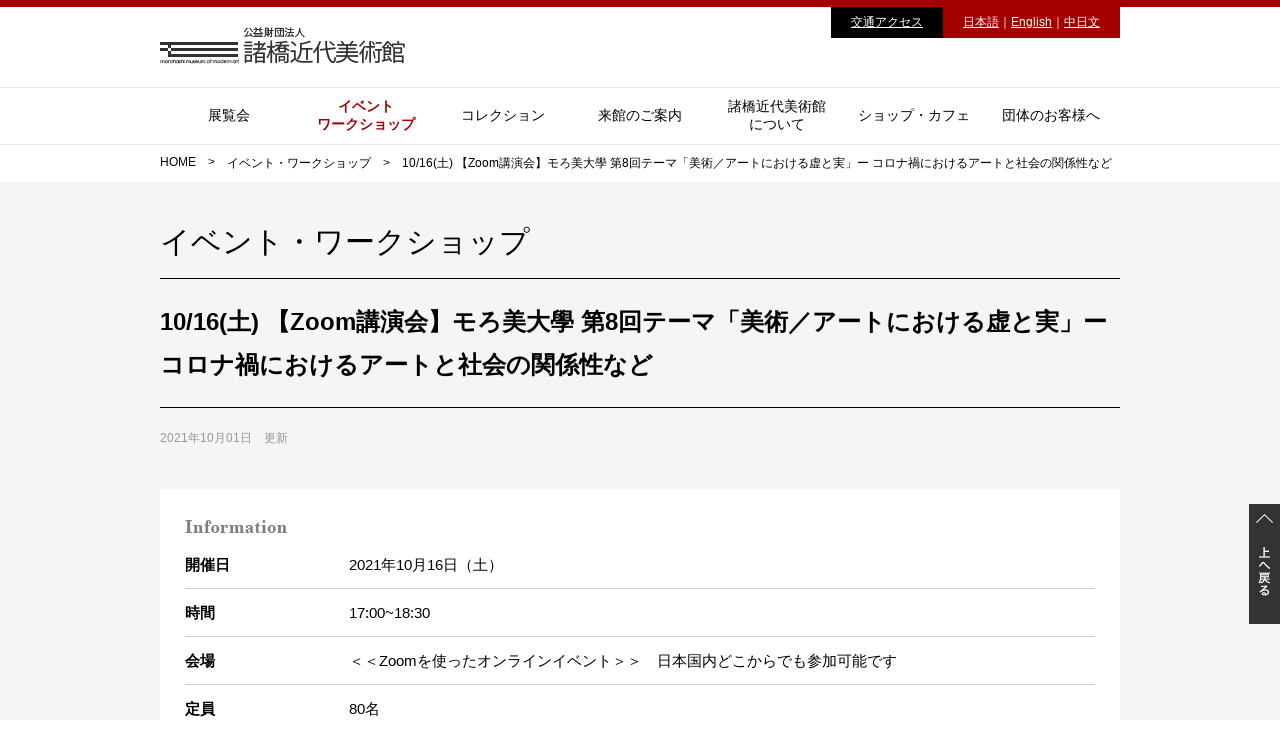

--- FILE ---
content_type: text/html; charset=UTF-8
request_url: https://dali.jp/event-page/7881
body_size: 8430
content:
<!DOCTYPE HTML>
<html lang="ja">
<head>
<meta charset="UTF-8">
<meta name="viewport" content="width=device-width">
<title>
  10/16(土) 【Zoom講演会】モろ美大學 第8回テーマ「美術／アートにおける虚と実」ー コロナ禍におけるアートと社会の関係性など｜イベント・ワークショップ｜諸橋近代美術館</title>
<meta name="keywords" content="諸橋近代美術館,年間,スケジュール,企画展,常設展,テーマ展示,ワークショップ" />
<meta name="description" content="諸橋近代美術館で行う企画展・常設展・ワークショップ等の詳細をご案内致します。" />
<!-- css -->
<link rel="stylesheet" href="https://dali.jp/css/reset.css">
<link rel="stylesheet" media="(min-width:768px)"  href="https://dali.jp/css/style.css">
<link rel="stylesheet" media="(max-width:767px)"  href="https://dali.jp/css/style-sp.css">
<link rel="alternate" type="application/rss+xml" title="諸橋近代美術館 &raquo; 10/16(土) 【Zoom講演会】モろ美大學 第8回テーマ「美術／アートにおける虚と実」ー コロナ禍におけるアートと社会の関係性など のコメントのフィード" href="https://dali.jp/event-page/7881/feed" />
		<script type="text/javascript">
			window._wpemojiSettings = {"baseUrl":"https:\/\/s.w.org\/images\/core\/emoji\/72x72\/","ext":".png","source":{"concatemoji":"https:\/\/dali.jp\/cms\/wp-includes\/js\/wp-emoji-release.min.js?ver=4.4.30"}};
			!function(e,n,t){var a;function i(e){var t=n.createElement("canvas"),a=t.getContext&&t.getContext("2d"),i=String.fromCharCode;return!(!a||!a.fillText)&&(a.textBaseline="top",a.font="600 32px Arial","flag"===e?(a.fillText(i(55356,56806,55356,56826),0,0),3e3<t.toDataURL().length):"diversity"===e?(a.fillText(i(55356,57221),0,0),t=a.getImageData(16,16,1,1).data,a.fillText(i(55356,57221,55356,57343),0,0),(t=a.getImageData(16,16,1,1).data)[0],t[1],t[2],t[3],!0):("simple"===e?a.fillText(i(55357,56835),0,0):a.fillText(i(55356,57135),0,0),0!==a.getImageData(16,16,1,1).data[0]))}function o(e){var t=n.createElement("script");t.src=e,t.type="text/javascript",n.getElementsByTagName("head")[0].appendChild(t)}t.supports={simple:i("simple"),flag:i("flag"),unicode8:i("unicode8"),diversity:i("diversity")},t.DOMReady=!1,t.readyCallback=function(){t.DOMReady=!0},t.supports.simple&&t.supports.flag&&t.supports.unicode8&&t.supports.diversity||(a=function(){t.readyCallback()},n.addEventListener?(n.addEventListener("DOMContentLoaded",a,!1),e.addEventListener("load",a,!1)):(e.attachEvent("onload",a),n.attachEvent("onreadystatechange",function(){"complete"===n.readyState&&t.readyCallback()})),(a=t.source||{}).concatemoji?o(a.concatemoji):a.wpemoji&&a.twemoji&&(o(a.twemoji),o(a.wpemoji)))}(window,document,window._wpemojiSettings);
		</script>
		<style type="text/css">
img.wp-smiley,
img.emoji {
	display: inline !important;
	border: none !important;
	box-shadow: none !important;
	height: 1em !important;
	width: 1em !important;
	margin: 0 .07em !important;
	vertical-align: -0.1em !important;
	background: none !important;
	padding: 0 !important;
}
</style>
<link rel='stylesheet' id='contact-form-7-css'  href='https://dali.jp/cms/wp-content/plugins/contact-form-7/includes/css/styles.css?ver=4.4.1' type='text/css' media='all' />
<script type='text/javascript' src='https://dali.jp/cms/wp-includes/js/jquery/jquery.js?ver=1.11.3'></script>
<script type='text/javascript' src='https://dali.jp/cms/wp-includes/js/jquery/jquery-migrate.min.js?ver=1.2.1'></script>
<link rel='https://api.w.org/' href='https://dali.jp/wp-json/' />
<link rel="EditURI" type="application/rsd+xml" title="RSD" href="https://dali.jp/cms/xmlrpc.php?rsd" />
<link rel="wlwmanifest" type="application/wlwmanifest+xml" href="https://dali.jp/cms/wp-includes/wlwmanifest.xml" /> 
<link rel='prev' title='9月26日まで美術館ライトアップ' href='https://dali.jp/event-page/7753' />
<link rel='next' title='11/27（土）モロビのオンライン対話型鑑賞' href='https://dali.jp/event-page/8104' />
<meta name="generator" content="WordPress 4.4.30" />
<link rel="canonical" href="https://dali.jp/event-page/7881" />
<link rel='shortlink' href='https://dali.jp/?p=7881' />
<link rel="alternate" type="application/json+oembed" href="https://dali.jp/wp-json/oembed/1.0/embed?url=https%3A%2F%2Fdali.jp%2Fevent-page%2F7881" />
<link rel="alternate" type="text/xml+oembed" href="https://dali.jp/wp-json/oembed/1.0/embed?url=https%3A%2F%2Fdali.jp%2Fevent-page%2F7881&#038;format=xml" />
<style type='text/css'></style>
<!-- Global site tag (gtag.js) - Google Ads: 836280842 -->
<script async src="https://www.googletagmanager.com/gtag/js?id=AW-836280842"></script>
<script>
  window.dataLayer = window.dataLayer || [];
  function gtag(){dataLayer.push(arguments);}
  gtag('js', new Date());
  gtag('config', 'AW-836280842');
</script>
</head>
<body class="single single-event postid-7881 page-single page-event" id="top">
<div id="fb-root"></div>
<script>(function(d, s, id) {
  var js, fjs = d.getElementsByTagName(s)[0];
  if (d.getElementById(id)) return;
  js = d.createElement(s); js.id = id;
  js.src = "//connect.facebook.net/ja_JP/sdk.js#xfbml=1&version=v2.4";
  fjs.parentNode.insertBefore(js, fjs);
}(document, 'script', 'facebook-jssdk'));</script>
<header>
  <div class="header">
    <div class="inner">
      <h1 class="main-logo"><a href="https://dali.jp/"><img src="https://dali.jp/img/main-logo.png" width="245" height="37" alt="公益社団法人 諸橋近代美術館"></a></h1>
      <ul class="h-sub_nav hidden-sp">
        <li class="access"><a href="https://dali.jp/guide/access.php">交通アクセス</a></li>
        <li class="language"><a href="#">日本語</a>｜<a href="./en/">English</a>｜<a href="./ch/">中日文</a></li>
      </ul>
      <div class="main-nav-btn only-sp">
        <p><img src="https://dali.jp/img/sp/main-nav-btn.png" width="26" height="28" alt="ナビボタン"></p>
      </div>
    </div>
    <nav>
      <div class="h-nav">
        <ul class="list-main-nav">
        <li class="only-sp"><a href="https://dali.jp/info">INFORMATION</a></li>
          <li class="list01"><a href="https://dali.jp/exhibition">展覧会</a></li>
          <li class="list02"><a href="https://dali.jp/event">イベント<br class="hidden-sp"><span class="only-sp">・</span>ワークショップ</a></li>
          <li class="list03"><a href="https://dali.jp/collection">コレクション</a></li>
          <li class="list04"><a href="https://dali.jp/guide">来館のご案内</a></li>
          <li class="list05"><a href="https://dali.jp/about">諸橋近代美術館<br class="hidden-sp">について</a></li>
          <li class="list06"><a href="https://dali.jp/shop">ショップ・カフェ</a></li>
    	  <li class="only-sp"><a href="https://morohashi.base.shop">オンラインストア</a></li>
          <li class="list07"><a href="https://dali.jp/group">団体のお客様へ</a></li>
          <li class="only-sp"><a href="https://dali.jp/guide/access.php">交通・アクセス</a></li>
          <li class="only-sp"><a href="https://dali.jp/contact/info.php">お問い合わせ</a></li>
          <!--<li class="only-sp"><a href="https://dali.jp/media">メディアのみなさまへ</a></li>-->
          <li class="only-sp"><a href="https://dali.jp/sitemap">サイトマップ</a></li>
          <li class="only-sp"><a href="https://dali.jp/policy">個人情報保護方針</a></li>
          
          <li class="only-sp"><a href="#">Language：日本語</a></li>
          <li class="only-sp"><a href="./en/">Language：English</a></li>
          <li class="only-sp"><a href="./ch/">Language：中日分</a></li>
        </ul>
      </div>
    </nav>
  </div>
</header>
<div class="bread">
  <ol class="list-bread">
    <li itemscope="itemscope" itemtype="http://data-vocabulary.org/Breadcrumb"><span itemprop="title"><a href="https://dali.jp/">HOME</a></span>　&gt;　</li>
    <li itemscope="itemscope" itemtype="http://data-vocabulary.org/Breadcrumb"><span itemprop="title"><a href="https://dali.jp/event">イベント・ワークショップ</a></span>　&gt;　</li>
    <li itemscope="itemscope" itemtype="http://data-vocabulary.org/Breadcrumb"><span itemprop="title">
        10/16(土) 【Zoom講演会】モろ美大學 第8回テーマ「美術／アートにおける虚と実」ー コロナ禍におけるアートと社会の関係性など      </span></li>
  </ol>
</div>
<div class="contents-wrap sub-page">
  <div class="inner">
    <h1 class="page-title">イベント・ワークショップ</h1>
    <div class="layout-main area-single-content">
            <div class="block-info">
        <div class="area-sub-page-title">
          <h2 class="title">
            10/16(土) 【Zoom講演会】モろ美大學 第8回テーマ「美術／アートにおける虚と実」ー コロナ禍におけるアートと社会の関係性など          </h2>
        </div>
        <!-- area-exhibition-title -->
        <div class="area-single-content">
          <p class="time">2021年10月01日　更新</p>
                            </div>
        <!-- area-single-content -->
        
        <div class="area-custom-field">
          <h3><img src="https://dali.jp/img/information.png" width="102" height="13" alt="インフォメーション"></h3>
          <div class="custom-field-box">
                        <dl class="dl-custom-field">
              <dt>開催日</dt>
              <dd>
                2021年10月16日（土）              </dd>
            </dl>
                                    <dl class="dl-custom-field">
              <dt>時間</dt>
              <dd>
                17:00~18:30              </dd>
            </dl>
                                    <dl class="dl-custom-field">
              <dt>会場</dt>
              <dd>
                ＜＜Zoomを使ったオンラインイベント＞＞　日本国内どこからでも参加可能です              </dd>
            </dl>
                                    <dl class="dl-custom-field">
              <dt>定員</dt>
              <dd>
                80名              </dd>
            </dl>
                                    <dl class="dl-custom-field">
              <dt>講師</dt>
              <dd>
                神野真吾 氏（千葉大学教育学部 准教授／角川武蔵野ミュージアム ボードメンバー）              </dd>
            </dl>
                                    <dl class="dl-custom-field">
              <dt>開催内容</dt>
              <dd>
                『モろ美大學』とは専門家をお招きして開催するアートをより深く知るための講座です。昨年に引き続き、感染症対策の一環として、Zoomを使ったオンラインでの開催いたします。<br />
<br />
今回は開催中の展覧会「ステッピング・アウト〜日常の足跡〜」の記念講座。<br />
ダリが活躍した20世紀におけるシュルレアリスムと社会の関係性や、また、コロナ禍の現代社会においてアートはどんな役割・力を持つのかなどもお話しします。<br />
<br />
<br />
■ 講師：神野真吾 氏<br />
千葉大学教育学部 准教授／角川武蔵野ミュージアム ボードメンバー。<br />
社会とアートの関係についての研究や実践に取り組む、美術教育の研究者。山梨県立美術館学芸員として11年間勤務した後、千葉大学に准教授として勤務。現在は角川武蔵野ミュージアムにおけるアート部門のアドバイザリーボードも務める。<br />
<br />
《講師メッセージ》<br />
美術は基本的に「虚」を扱ってきたメディアだと言えるかもしれません。<br />
素朴な願望、宗教、ユートピア、ディストピア、心象風景にしろ、現実の世界を描いたものも「写し」としては虚＝illusionということになるでしょう。<br />
そうした「虚」のアートを20世紀にふさわしい形で、古典的な技法を用いつつ追求したのがサルバドール・ダリです。それはまた、実の世界に価値を置き、科学的な客観的で正しい認識を求めた近代への反動としてのシュルレアリスムのあり方そのものとも言えます。<br />
しかし現代は、リアルな世界を最も重要なものとするが故に、「フェイク」がリアルを担保としつつはびこる事態が多発し、それは「複製技術」がリアルを創造（捏造）することを高度に、容易に、可能としました。<br />
こうした時代状況では、古典的な技術を用い「虚と実」の間で表現行為を行ったダリの作品は、現代の若い世代にとっては驚くべき対象ではなくなっているのかもしれません。<br />
一方で、多様化する現代アートを「虚と実」ということで考えると、社会を指向するアートが影響力を持つようになる中で、「実」に重きが置かれ、表現行為が「実」に影響を与えようとすると、その行為が政治化するということにもつながりうるという課題も持っています。<br />
<br />
時代や表現方法によって、アートと社会の関係性は変化します。では現代においてアートと社会はどう関係しているのか？「虚と実」をテーマに見てみましょう。              </dd>
            </dl>
                                    <dl class="dl-custom-field">
              <dt>参加費</dt>
              <dd>
                無料              </dd>
            </dl>
                                    <dl class="dl-custom-field">
              <dt>対象</dt>
              <dd>
                日本国内どこからでもオンラインで参加できます。              </dd>
            </dl>
                                    <dl class="dl-custom-field">
              <dt>申込方法</dt>
              <dd>
                下記のWEBフォームよりお申し込みください。              </dd>
            </dl>
                                    <dl class="dl-custom-field">
              <dt>WEBからの申込</dt>
              <dd><a href="
                https://dali.jp/211001-cf">申込フォームはこちら</a>
              </dd>
            </dl>
                                    <dl class="dl-custom-field">
              <dt>申込受付期間</dt>
              <dd>
                受付終了              </dd>
            </dl>
                      </div>
        </div>
        <!-- area-custom-field -->
        
                        
        
                    <div id="event-image" class="area-single-content">
                <p><img src="https://kadcul.com/img/sample/jinsan.jpg" alt="" /></p>
<p>神野真吾 氏（千葉大学教育学部 准教授／角川武蔵野ミュージアム ボードメンバー）</p>
             </div>
		        
        
        
        <div class="area-sns">
          <ul class="list-sns-btn">
            <li><a href="https://twitter.com/share" class="twitter-share-button" data-lang="ja" data-count="none" data-hashtags="諸橋近代美術館">ツイート</a> 
              <script>!function(d,s,id){var js,fjs=d.getElementsByTagName(s)[0],p=/^http:/.test(d.location)?'http':'https';if(!d.getElementById(id)){js=d.createElement(s);js.id=id;js.src=p+'://platform.twitter.com/widgets.js';fjs.parentNode.insertBefore(js,fjs);}}(document, 'script', 'twitter-wjs');</script></li>
            <li>
              <div class="fb-share-button" data-href="http://dali.jp/" data-layout="button"></div>
            </li>
            <li><a href="http://line.me/R/msg/text/?LINE%E3%81%A7%E9%80%81%E3%82%8B%0D%0Ahttp%3A%2F%2Fline.me%2F"><img src="https://dali.jp/img/linebutton.png" width="82" height="20" alt="LINEで送る" /></a></li>
          </ul>
        </div>
        <div class="align-center margin30"><a href="https://dali.jp/event"><img src="https://dali.jp/img/btn-back_off.png" width="340" height="50" alt="一覧へ戻る"></a></div>
      </div>
      <!-- block-info --> 
    </div>
    <!-- layout-main --> 
    
  </div>
</div>
<!-- contects-wrap -->
<div class="side-pagetop"> <a href="#top"><img src="https://dali.jp/img/pagetop-sub.png" width="31" height="120" alt="ページのトップに戻る"></a></div>
<!-- side-news -->
<footer>
  <div class="page-top only-sp"><a href="#top"><img src="https://dali.jp/img/pagetop.png" width="160" height="55" alt="ページのトップに戻る"></a></div>
  <div class="footer subpage-footer">
    <div class="inner">
      <div class="f-area_logo">
        <p class="hidden-sp"><img src="https://dali.jp/img/f-img.jpg" width="190" height="190" alt="morohashi museum"></p>
        <p class="only-sp"><img src="https://dali.jp/img/sp/sub-footer.png" alt="諸橋近代美術館"></p>
      </div>
      <!-- f-area_logo -->
      <div class="f-area_text">
        <div class="float-box">
          <p class="f-address">〒969-2701<br>
            福島県耶麻郡北塩原村大字桧原字剣ヶ峯1093番23<br>
            TEL.0241-37-1088／FAX.0241-32-3332<span class="g-map"><a href="https://goo.gl/maps/P6R3LKwhZSJ2" target="_blank">MAP</a></span></p>
          <ul class="list-snsbtn">
          	<li><a href="https://www.facebook.com/morohashimuseum" target="_blank"><img src="https://dali.jp/img/f-icon01.png" width="32" height="32" alt="facebook"></a>
            <!--<li><a href="https://www.facebook.com/%E8%AB%B8%E6%A9%8B%E8%BF%91%E4%BB%A3%E7%BE%8E%E8%A1%93%E9%A4%A8-235657389795063/timeline/" target="_blank"><img src="https://dali.jp/img/f-icon01.png" width="32" height="32" alt="facebook"></a>-->
              <p>Facebook</p>
            </li>
            <li><a href="https://twitter.com/dali_morohashi" target="_blank"><img src="https://dali.jp/img/f-icon02.png" width="32" height="32" alt="twitter"></a>
              <p>Twitter</p>
            </li>
            <li><a href="https://www.instagram.com/morohashi_museum/" target="_blank"><img src="https://dali.jp/img/f-icon05.png" width="32" height="32" alt="Instagram"></a>
              <p>Instagram</p>
            </li>
            <li><a href="https://www.youtube.com/channel/UCzrWTcEoLyQlYAJB2NgElVg" target="_blank"><img src="https://dali.jp/img/f-icon04.png" width="32" height="32" alt="youtube"></a>
              <p>Youtube</p>
            </li>
            <li style="margin-top: 15px;"><a href="https://morohashi-museum.note.jp" target="_blank"><img src="https://dali.jp/img/f-icon15.png" width="32" height="32" alt="note"></a>
              <p>note</p>
            </li>
          </ul>
        </div>
        <div class="f-business">
          <div class="open_time">
            <p class="time-title">開館時間</p>
            <p>9:30〜17:00 (最終入館は閉館の30分前まで)</p>
          </div>
          <div class="close_time">
            <p class="time-title">開館期間</p>
            <p>2025年度：4月12日(土)〜11月9日(日)</p>
            <p><!--ただ今、冬期休館中(2025年4月12日開館予定)<br>-->
            ※6月30日(月)〜7月18日(金)、9月17日(水)は展示替え休館いたします。<br>
			※11月10日(月)からは長期休館に入ります。<br>
			※尚諸事情により予定が変更になる場合がございます。</p>
          </div>
          <!-- <div class="close_time">
            <p class="time-title">開館期間</p>
            <p>4月20日(月)～11月30日(月)<br>
              ※6月29日(月)～7月4日(土) 展示替えのため休館。<br>
              ※展覧会会期中は無休。<br>
              ※天候の状況により変更になる場合があります。予めご了承下さい。</p>
          </div> -->
        </div>
      </div>
      <!-- f-area_text --> 
    </div>
    <!-- inner_base -->
    <div class="f-nav">
      <ul class="list-f-nav">
        <li><a href="https://dali.jp/contact/info.php">お問い合わせ</a></li>
        <!--<li><a href="https://dali.jp/media">メディアの皆さまへ</a></li>-->
        <li><a href="https://dali.jp/sitemap">サイトマップ</a></li>
        <li><a href="https://dali.jp/policy">個人情報保護方針</a></li>
      </ul>
    </div>
    <p class="copyright"><small>Copyrightcmorohashi museum of modern art.All Rights Reserved.<!-- <br>
cSalvador Dali, Fundacio Gala-Salvador Dali, JASPAR Tokyo, 2018 E3039 --></small></p>
  </div>
</footer>
<!-- js --> 
<script src="https://ajax.googleapis.com/ajax/libs/jquery/1.11.2/jquery.min.js"></script> 
<script>window.jQuery || document.write('<script src="https://dali.jp/js/jquery-1.11.2.min.js"><\/script>')</script> 
<script type="text/javascript" src="https://dali.jp/js/common.js"></script>
<script>
$(".main-nav-btn").click(function () {
  $(".h-nav").toggleClass("click-fn");
});

$( '.h-nav li' )
  .bind( 'touchstart', function(){
    $( this ).addClass( 'on-touch' );
}).bind( 'touchend', function(){
    $( this ).removeClass( 'on-touch' );
});
</script>

<script>
  (function(i,s,o,g,r,a,m){i['GoogleAnalyticsObject']=r;i[r]=i[r]||function(){
  (i[r].q=i[r].q||[]).push(arguments)},i[r].l=1*new Date();a=s.createElement(o),
  m=s.getElementsByTagName(o)[0];a.async=1;a.src=g;m.parentNode.insertBefore(a,m)
  })(window,document,'script','//www.google-analytics.com/analytics.js','ga');

  ga('create', 'UA-30549084-1', 'auto');
  ga('send', 'pageview');

</script>
<script type='text/javascript'>
/* <![CDATA[ */
var vkLtc = {"ajaxurl":"https:\/\/dali.jp\/cms\/wp-admin\/admin-ajax.php"};
/* ]]> */
</script>
<script type='text/javascript' src='https://dali.jp/cms/wp-content/plugins/vk-link-target-controller/js/script.min.js?ver=1.5.4'></script>
<script type='text/javascript' src='https://dali.jp/cms/wp-content/plugins/contact-form-7/includes/js/jquery.form.min.js?ver=3.51.0-2014.06.20'></script>
<script type='text/javascript'>
/* <![CDATA[ */
var _wpcf7 = {"loaderUrl":"https:\/\/dali.jp\/cms\/wp-content\/plugins\/contact-form-7\/images\/ajax-loader.gif","recaptchaEmpty":"\u3042\u306a\u305f\u304c\u30ed\u30dc\u30c3\u30c8\u3067\u306f\u306a\u3044\u3053\u3068\u3092\u8a3c\u660e\u3057\u3066\u304f\u3060\u3055\u3044\u3002","sending":"\u9001\u4fe1\u4e2d ..."};
/* ]]> */
</script>
<script type='text/javascript' src='https://dali.jp/cms/wp-content/plugins/contact-form-7/includes/js/scripts.js?ver=4.4.1'></script>
<script type='text/javascript' src='https://dali.jp/cms/wp-includes/js/wp-embed.min.js?ver=4.4.30'></script>
</body>
</html>


--- FILE ---
content_type: text/css
request_url: https://dali.jp/css/reset.css
body_size: 701
content:
@charset "utf-8";
html,body,div,span,iframe,h1,h2,h3,h4,p,blockquote,a,address,img,small,strong,sub,dl,dt,dd,ol,ul,li,form,label,table,caption,fieldset,tbody,tr,th,td,article,aside,canvas,details,figure,figcaption,footer,header,nav,section,summary,audio,video{margin:0;padding:0;border:0;font-style:normal;font-weight:400;font-size:100%;vertical-align:baseline}
article,aside,figcaption,figure,footer,header,menu,nav,section{display:block}
input,textarea{margin:0;padding:0}
ol,ul{list-style:none;}
table{border-collapse:collapse;border-spacing:0}
caption,th{text-align:left}
a{text-decoration:none;color:inherit;}
a:focus{outline:none;}
html{overflow-y:scroll;font-family:"ヒラギノ角ゴ ProN W3","Hiragino Kaku Gothic ProN","メイリオ",Meiryo,sans-serif;-webkit-text-size-adjust:100%;-ms-text-size-adjust: 100%;}
.mincyo{font-family:"ヒラギノ明朝 Pro W3","Hiragino Mincho ProN","HG明朝E","ＭＳ Ｐ明朝","ＭＳ 明朝",serif}

/*micro clearfix*/
/* For modern browsers */
.cf:before,
.cf:after {
    content:"";
    display:table;
}
.cf:after { clear:both;}
 
/* For IE 6/7 (trigger hasLayout) */
.cf { zoom:1;}

--- FILE ---
content_type: text/css
request_url: https://dali.jp/css/style.css
body_size: 11359
content:
@charset "utf-8";
/*------------------- common --------------------*/
.only-sp {
	display:none !important;
}
.mgb1 { margin-bottom: 1%!important; }
.mgb5 { margin-bottom: 8%!important; }
a.stan:hover {
	color:#a40000;
}
.page-single .area-single-content a {
	text-decoration:underline;
	font-size:15px;
}
.page-single .area-single-content a:hover {
	color:#a40000;
}
html {
	font-size:15px;
}
.inner {
	width:960px;
	margin:0 auto;
}
.hov {
	transition:0.3s;
}
.hov:hover {
	opacity:0.7;
}
.block-link {
	transition:0.3s;
	display:block;
}
.block-link:hover {
	opacity:0.6;
}
.bg-gray {
	background:#f5f5f5;
}
.float-box {
	overflow:hidden;
}
.image-sizing {
	overflow:hidden;
	position:relative;
	width:300px;
	height:200px;
	text-align:center;
}
.image-sizing img {
	max-width:100%;
	max-height:100%;
	margin:auto;
	position:absolute;
	top:0;
	left:0;
	right:0;
	bottom:0;
}
.image-sizing02 {
	overflow:hidden;
	position:relative;
	width:220px;
	height:150px;
	text-align:center;
}
.image-sizing02 img {
	max-width:100%;
	max-height:100%;
	margin:auto;
	position:absolute;
	top:0;
	left:0;
	right:0;
	bottom:0;
}
.text-base {
	margin:20px 0;
	line-height:1.8;
}
.align-right {
	text-align:right;
}
.stan {
	text-decoration:underline;
}
.stan:hover {
	text-decoration:none;
}
.strong-text {
	font-size:18px;
	font-weight:bold;
}
.white-base {
	background:#FFF;
	box-sizing:border-box;
}
.white-base .strong-text {
	color:#a40000;
	text-align:center;
	margin:15px 0;
}
.red-base {
	background:#a40000;
	box-sizing:border-box;
}
.red-base .strong-text {
	color:#FFF;
	text-align:center;
	margin:0 0 15px 0;
	text-decoration:underline;
}
.red-base .top-linktext {
	padding:5px;
	background-color:#fff;
	color:#a40000;
	width:115px;
	text-align:center;
	font-weight:bold;
	display:inline-block;
	vertical-align:middle;
	margin:0 10px 0;
}
.margin0050 {
	margin:0 0 5px 0;
}
.margin30 {
	margin:30px 0;
}
.through {
	text-decoration:line-through;
}
.dec-under {
	text-decoration:underline;
}
strong {
	font-weight:bold;
}
.small-text {
	font-size:12px;
}
.list-300-base {
	overflow:hidden;
}
.list-300-base li {
	float:left;
	width:300px;
	margin:0 0 0 30px;
}
.list-300-base li:first-child {
	margin:0;
}
.link-blank {
	padding:0 15px 0 0;
	background:url(../img/table-link.png) no-repeat right center;
}
.scroll-fade {
	display:none;
}
.area-custom-field {
	background:#FFFFFF;
	box-sizing:border-box;
	padding:25px;
	margin:0 0 40px 0;
}
.custon-field-box {
	border-top:1px solid #cccccc;
	margin:20px 0;
}
.dl-custom-field {
	border-bottom:1px solid #cccccc;
	overflow:hidden;
	font-size:15px;
	padding:10px 0;
}
.dl-custom-field dt {
	float:left;
	width:18%;
	font-weight:bold;
}
.dl-custom-field dd {
	float:left;
	width:82%;
}

#event-image {
	text-align:center;
	margin:20px 0;
}

.youtube {
    position: relative;
    width: 100%;
    padding-top: 56.25%;
}
.youtube iframe{
    position: absolute;
    top: 0;
    right: 0;
    width: 100% !important;
    height: 100% !important;
}

.simultaneous {
}
.margin50-0-0-0 {
	margin:40px 0 0 0;
}
.simultaneous .title {
	color:#a40000;
	font-weight:bold;
}
.area-single-content .area-custom-field {
	margin:40px 0 0 0;
}
.event-contact .title {
	font-weight:bold;
	color:#a40000;
	font-size:18px;
}
.event-contact .text-base {
	margin:5px 0;
}
.article-base {
	border-bottom:1px solid #000;
	font-size:12px;
	padding:7px 0;
	min-height:100px;
}
.article-base .cat-tag {
	color:#FFFFFF;
	background:#000000;
	display:inline-block;
	padding:1px 5px;
}
.article-base .title {
	margin:8px 0 5px;
	font-weight:bold;
	font-size:15px;
}
.article-base .text {
	margin:0 0 10px 0;
}
.article-base .date {
	color:#989898;
}
.align-center {
	text-align:center;
}
.article-base02 {
	border-bottom:1px solid #000;
	font-size:12px;
	padding:7px 0;
	min-height:150px;
}
.article-base02 .date {
	text-align:center;
	color:#989898;
	margin:0 0 8px 0;
}
.article-base02 .title {
	font-weight:bold;
	margin:0 0 5px 0;
	font-size:14px;
}
.article-base02 .text {
	margin:0 auto;
}
.icon-list {
	margin:10px 0 0 0;
	background:#FFFFFF;
	display:inline-block;
	border:solid 1px #000;
}
.icon-list a {
	display:block;
	font-size:12px;
	padding:4px 24px 4px 14px;
	background:url(../img/icon-list.png) no-repeat 90% center;
}
.icon-ex a {
	padding:4px 14px 4px 14px;
	background:none;
}
.icon-list a:hover {
	color:#a40000;
}
/*------------------- header --------------------*/
.header {
	border-top:7px solid #a40000;
	min-width:960px;/*background:#eef3f9;*/
}
.header .inner {
	overflow:hidden;
}
.main-logo {
	float:left;
	margin:20px 0;
}
.h-sub_nav {
	float:right;
	overflow:hidden;
	font-size:12px;
	color:#FFFFFF;
}
.h-sub_nav li {
	float:left;
	padding:7px 20px;
}
.h-sub_nav a {
	text-decoration:underline;
}
.h-sub_nav a:hover {
	text-decoration:none;
	color:#ccc;
}
.h-sub_nav .access {
	background:#000000;
}
.h-sub_nav .language {
	background:#a40000;
}
.h-sub_nav .onlinestore {
	color:#000;
	background:#fff;
	outline:1px solid #000;
	outline-offset:-1px;
}
.h-nav {
	border-top:1px solid #e5e5e5;
	border-bottom:1px solid #e5e5e5;
}
.list-main-nav {
	overflow:hidden;
	width:960px;
	margin:0 auto;
	display:table;
	table-layout:fixed;
	font-size:14px;
}
.list-main-nav li {
	display:table-cell;
	text-align:center;
	vertical-align:middle;
	transition:0.2s;
}
.list-main-nav li:hover {
	color:#a40000;
}
.list-main-nav a {
	display:block;
	padding:10px 0;
}
.page-exhibition .list-main-nav .list01 a {
	font-weight:bold;
	color:#a40000;
}
.page-event .list-main-nav .list02 a {
	font-weight:bold;
	color:#a40000;
}
.page-collection .list-main-nav .list03 a {
	font-weight:bold;
	color:#a40000;
}
.page-guide .list-main-nav .list04 a {
	font-weight:bold;
	color:#a40000;
}
.page-about .list-main-nav .list05 a {
	font-weight:bold;
	color:#a40000;
}
.page-shop .list-main-nav .list06 a {
	font-weight:bold;
	color:#a40000;
}
.page-group .list-main-nav .list07 a {
	font-weight:bold;
	color:#a40000;
}


.list-bread {
	width:960px;
	margin:10px auto;
	overflow:hidden;
	font-size:12px;
}
.list-bread li {
	float:left;
}
.list-bread a:hover {
	color:#a40000;
}
/*------------------- footer --------------------*/
.page-top {
	text-align:center;
	background:#f5f5f5;
}
.page-top img {
	vertical-align:bottom;
}
.side-pagetop {
	position:fixed;
	right:0;
	top:70%;
}
.side-pagetop:hover {
	opacity:0.7;
}
.footer {
	background:#a40000;
	min-width:960px;
	font-size:13px;
}
.footer .inner {
	overflow:hidden;
	padding:50px 0;
}
.f-area_logo {
	float:left;
	width:150px;
	margin:0 30px 0 0;
}
.f-area_logo .list-snsbtn {
	overflow:hidden;
	margin:110px 0 0 0;
}
.list-snsbtn li {
	float:left;
	width:25%;
	text-align:center;
}
.f-area_text {
	float:left;
	color:#FFFFFF;
	width:770px;
}
.f-business {
	margin:30px 0 0 0;
	overflow:hidden;
	font-size:11px;
}
.f-business .open_time {
	float:left;
	width:49%;
}
.f-business .close_time {
	float:left;
	width:49%;
	margin:0 0 0 2%;
}
.f-business .time-title {
	font-size:15px;
	padding:3px 0 3px 10px;
	background:url(../img/f-arrow.png) no-repeat left center;
}
.f-nav {
	background:#FFFFFF;
	min-width:960px;
}
.list-f-nav {
	width:700px;
	padding:0 50px;
	margin:0 auto;
	overflow:hidden;
	display:table;
	table-layout:fixed
}
.list-f-nav li {
	display:table-cell;
	text-align:center;
}
.list-f-nav a {
	display:block;
	padding:15px 0;
}
.list-f-nav a:hover {
	color:#a40000;
}
.copyright {
	text-align:center;
	color:#ffffff;
	background:#000000;
	padding:12px 0;
}
.subpage-footer .f-area_logo {
	float:left;
	width:190px;
	margin:0 30px 0 0;
}
.subpage-footer .f-area_text {
	float:left;
	color:#FFFFFF;
	width:730px;
}
.subpage-footer .f-address {
	float:left;
}
.subpage-footer .list-snsbtn {
	float:right;
	width:350px;
	font-size:11px;
}
.g-map {
	display:inline-block;
	margin:0 0 0 5px;
	background:#333333;
	color:#FFF;
	padding:1px 5px;
	font-size:11px;
}
/*------------------- front --------------------*/
.main-img-bg {
	background:#000000;
}
.block-mainimg {
	background:url(../img/main.jpg) no-repeat left top;
	background-position: center top;
	height:710px;
	width:100%;
	background-size:auto;
	margin:0 auto;
}

.block-mainimg-closed-jp {
	background:url(../img/main_closed.jpg) no-repeat left top;
	background-position: center top;
	height:710px;
	width:100%;
	background-size:auto;
	margin:0 auto;
}

.block-mainimg-closed-en {
	background:url(../img/main_closed_en.jpg) no-repeat left top;
	background-position: center top;
	height:710px;
	width:100%;
	background-size:auto;
	margin:0 auto;
}

.block-mainimg-closed-ch {
	background:url(../img/main_closed_ch.jpg) no-repeat left top;
	background-position: center top;
	height:710px;
	width:100%;
	background-size:auto;
	margin:0 auto;
}

.area-main-slider {
	width:890px;
	height:710px;
	overflow:hidden;
	margin:auto;
	position:relative;
}
.main-slider li {
	position:relative;
	width:890px;
	height:710px;
}
.area-main-slider img {
	max-width:890px;
	max-height:710px;
	margin:auto;
	position:absolute;
	top:0;
	left:0;
	right:0;
	bottom:0;
}
.main-slider li {
	position:relative;
}
.bxslider-small li {
	border-bottom:1px solid #000;
}
.auto-height .article-base {
	border:none;
}
.section_title {
	text-align:center;
	font-size:20px;
	color:#333333;
	padding:30px 0 20px;
}
.section-base {
	padding:0 0 50px 0;
}
.section-base-red {
	padding:0 0 0 0;
}
.list-3column-base {
	overflow:hidden;
	margin:0 0 40px 0;
}
.list-3column-base > li {
	float:left;
	width:30%;
	margin:0 0 0 4%;
}
.list-3column-base > li:first-child {
	margin:0;
}
.block-exhibition .list-3column-base .article-base {
	min-height:128px;
}
.list-sns > li {
	height:540px;
}
.area-youtube {
	border:solid 1px #e2e2e2;
	box-sizing:border-box;
}
.area-youtube-title {
	overflow:hidden;
	border-bottom:solid 1px #e2e2e2;
	padding:10px;
	margin:0 0 10px 0;
}
.youtube-title {
	float:left;
	width:110px;
}
.area-youtube .date {
	font-size:12px;
	color:#999;
}
.youtube-btn {
	float:right;
	width:100px;
}
.youtube-contents {
	padding:10px;
}
.rssHeader {
	display:none;
}
.rssBody h3 {
	font-size:14px;
	color:#000000;
	margin:0 0 5px 0;
}
.area-youtube .text {
	display:none;
}
.rssBody h3 a {
	font-weight:bold;
}
.rssBody h3 a:hover {
	color:#a40000;
}
.area-youtube .rssBody li {
	margin:0 0 30px 0;
}
.list-museumblog > li {
	padding:50px 0 0 0;
	width: 47%;
}
.list-museumblog > li .image-sizing {
	margin: 0 auto;
}
.list-museumblog > li p.text {
	margin-left: 0;
}
.list-museumblog .list01 {
	background:url(../img/museum-title01.png) no-repeat center top;
}
.list-museumblog .list02 {
	background:url(../img/museum-title02.png) no-repeat center top;
}
.list-museumblog .list03 {
	background:url(../img/museum-title03.png) no-repeat center top;
}
.list-museumblog h3 a {
	font-weight:bold;
}
.list-museumblog h3 a:hover {
	color:#a40000;
}
.page-front .side-news a {
	display:block;
	position:fixed;
	right:0;
	top:40%;
	text-align:center;
	background:url(../img/side-base.png) no-repeat left top;
	width:159px;
	height:188px;
}
.page-front .side-news p {
	font-size:13px;
	margin:80px 0 0 20px;
}
.page-front .side-news a:hover {
	opacity:0.7;
}
.feed-base {
	position:relative;
}
.feed-base h3 {
	padding:30px 0 0 0;
}
.feed-base .date {
	position:absolute;
	top:6px;
	left:40%;
	marign:0;
}
/*------------------- sub-page --------------------*/

.contents-wrap {
	background:#f5f5f5;
	padding:40px 0 80px;
}
.page-title {
	font-size:30px;
	margin:0 0 15px 0;
	font-family:"ヒラギノ明朝 Pro W3", "Hiragino Mincho ProN", "HG明朝E", "ＭＳ Ｐ明朝", "ＭＳ 明朝", serif;
}
.page-thumbnail {
	width:960px;
	height:200px;
}
.layout-wrap {
	overflow:hidden;
	margin:30px 0 0 0;
}
.layout-wrap .layout-main {
	float:right;
	width:740px;
}
.layout-wrap .layout-side {
	float:left;
	width:190px;
}
.list-layout-side {
	text-align:center;
}
.list-layout-side a {
	display:block;
	padding:20px 0;
	background:#FFF;
	font-size:12px;
	transition:0.2s;
}
.list-layout-side a:hover {
	background:#a40000;
	color:#FFFFFF;
}
.list-layout-side li:first-child a {
	background:#a40000;
	color:#FFFFFF;
}
.page-guide-course .list-layout-side li:first-child a {
	background:#FFF;
	color:#000;
}
.page-guide-course .list-layout-side li:first-child a:hover {
	background:#a40000;
	color:#FFFFFF;
}
.page-guide-course .list-layout-side .current a {
	background:#a40000;
	color:#FFFFFF;
}
.sub-page .list-layout-side li:first-child a {
	background:#FFF;
	color:#000;
}
.sub-page .list-layout-side li:first-child a:hover {
	background:#a40000;
	color:#FFFFFF;
}
.sub-page .list-layout-side .current a {
	background:#a40000;
	color:#FFFFFF;
}
.page-section-title {
	color:#a40000;
	font-size:20px;
	border-bottom:1px solid #000000;
	padding:10px 0;
	margin:0 0 20px 0;
	font-weight:bold;
}
.page-sub-title {
	color:#a40000;
	font-size:20px;
	padding:10px 0;
	margin:0 0 20px 0;
	font-weight:bold;
}
.f-red {
	color:#a40000;
}
.area-sub-page-title {
	border-bottom:1px solid #000000;
	padding:0 0 15px 0;
	margin:0 0 20px 0;
}

.area-sub-page-title p.info {
	margin:0 0 2% 0;
}
.area-sub-page-title .cat-tag {
	color:#FFF;
	font-size:12px;
	background:#a40000;
	display:inline-block;
	padding:1px 10px;
}
.area-sub-page-title .title {
	font-size:24px;
	margin:6px 0;
	font-weight:bold;
}
.area-sub-page-title .title a {
	font-weight:bold
}
.table-base {
	width:100%;
	background:#FFFFFF;
	font-size:15px;
}
.table-base .width15 {
	width:12%;
}
.table-base .width25 {
	width:25%;
}
.table-base .width75 {
	width:75%;
}
.table-base th {
	background:#000;
	color:#FFF;
	padding:10px 20px;
	border:1px solid #ededed;
}
.table-base td {
	border:1px solid #ededed;
	padding:15px 20px;
	vertical-align:middle;
}
.table-base .cat-tag {
	background:#000000;
	display:inline-block;
	padding:1px 5px;
	color:#FFF;
	font-size:12px;
}
.table-base .title {
	margin:3px 0 10px;
}
.table-base a {
	text-decoration:underline;
}
.table-base a.blank {
	color:#a40000;
	padding:0 15px 0 0;
	background:url(../img/table-link.png) no-repeat right center;
}
.list-nav-base {
	overflow:hidden;
	border:1px solid #000;
	margin:0 0 30px 0;
}
.list-nav-base li {
	float:left;
	width:25%;
	box-sizing:border-box;
	border-left:1px solid #000;
	text-align:center;
	font-weight:bold;
	transition:0.2s;
}
.list-nav-base li:first-child {
	border:none;
}
.list-nav-base li a {
	display:block;
	padding:15px;
	background:url(../img/nav-base-arrow.png) no-repeat 20px center;
}
.list-nav-base li:hover {
	background:#a40000;
	color:#FFF;
}
.list-nav-base .current, .list-nav-base .tab_active {
	background:#a40000;
	color:#FFF;
}

/*------------------- page-exhibition --------------------*/
.page-exhibition .page-thumbnail {
	background:url(../img/exhibition/thumbnail.jpg) no-repeat left top;
}
.area-exhibition-contents {
	overflow:hidden;
	margin:0 0 50px 0;
}
.area-exhibition-contents .text,
.area-sub-page-title .text {
	float:left;
	width:470px;
	font-size:15px;
}
.area-exhibition-contents .article-thumbnail,
.area-sub-page-title .article-thumbnail {
	float:right;
	width:250px;
	text-align:center;
}
.area-exhibition-contents .article-thumbnail img,
.area-sub-page-title .article-thumbnail img {
	max-width:100%;
	height:auto;
}
.table-exhibition .date {
	text-align:center;
}
.table-exhibition .title {
	font-weight:bold;
}
.block-exhibition + .block-exhibition {
	margin:60px 0;
}
/*------------------- page-exhibition-archive --------------------*/

.page-exhibition-archive .area-sub-page-title .cat-tag {
	background:#000000;
}
.page-exhibition-archive .area-exhibition-contents {
	line-height:1.8;
}
.area-exhibition-contents .text .cat-tag {
	color:#FFF;
	font-size:12px;
	background:#000;
	display:inline-block;
	padding:1px 10px;
}
.area-exhibition-contents .text .sub-title {
	font-weight:bold;
	margin:5px 0 7px 0;
}
/*------------------- page-event --------------------*/
.page-event .page-thumbnail {
	background:url(../img/event/thumbnail.jpg) no-repeat left top;
}
.block-event {
	margin:30px 0;
}
.block-event .align-center {
	margin:30px 0 0 0;
}
.block-event .date {
	margin:10px 0 0 0;
	font-weight:bold;
}
.cat-event .cat-tag {
	background-color:#000000;
	background-image:url(../img/event/icon01.png);
	background-position:5px center;
	background-repeat:no-repeat;
	padding:2px 10px 2px 25px;
}
.cat-work .cat-tag {
	background-color:#000000;
	background-image:url(../img/event/icon02.png);
	background-position:5px center;
	background-repeat:no-repeat;
	padding:2px 10px 2px 25px;
}
/*------------------- page-collection --------------------*/
.page-collection .page-thumbnail {
	background:url(../img/collection/thumbnail.jpg) no-repeat left top;
}
.block-collection {
	margin:0 0 50px 0;
}
.list-collection {
	overflow:hidden;
	margin:0 0 30px 0;
}
.list-collection li {
	float:left;
	width:180px;
	margin:0 0 0 6px;
	background:#ffffff;
	min-height:270px;
}
.list-collection li:first-child {
	margin:0;
}
.list-collection .text-area {
	padding:10px 6px 10px 6px;
}
.list-collection a {
	transition:0.2s;
	display:block;
}
.list-collection a:hover {
	opacity:0.8;
	color:#000;
	/*color:#a40000;*/
}
.list-collection .title {
	font-weight:bold;
}
.list-collection .text {
	font-size:11px;
}
.lightbox-base {
	font-size:13px;
}
.lightbox-base strong {
	font-size:17px;
}
.dali-box {
	/*background:url(../img/collection/img09.jpg) no-repeat right top;
	min-height:306px;*/
	/*background:url(../img/collection/img10.png) no-repeat right top;*/
	/*min-height:400px;*/
	background:url(../img/collection/img19.png) no-repeat right top;
	min-height:225px;
	background-size: 250px;
}
.dali-box .dali-text {
	width:460px;
	line-height:1.8;
}
.dali-btn {
	margin:50px 0 0 0;
}
.list-collection-nav {
	overflow:hidden;
	margin:30px 0;
}
.list-collection-nav li {
	float:left;
	width:25%;
	box-sizing:border-box;
	text-align:center;
}
.block-collection .table-collection {
	font-size:13px;
}
.table-collection th {
	padding:9px 0px 9px 14px;
}
.table-collection td {
	padding:9px 0px 9px 14px;
}
.table-collection .number {
	text-align:center;
	padding:0 5px;
}
.table-collection a {
	/*color:#a40000;*/
	text-decoration:underline;
}
.table-collection tr td:first-child {
	text-align:center;
	background:#a40000;
	color:#FFF;
	padding:0 5px;
}
.table-collection tr td.ng {
	background:#e2e2e2;
	color:#000000;
}
.dali-float-box {
	overflow:hidden;
}
.dali-float-box .img {
	display:inline;
	float:left;
	margin:0 20px 25px 0;
}
.dali-float-box .text-base {
	margin:0 0 20px 0;
}
.table-dali {
	font-size:13px;
}
.table-dali .marker {
	color:#a40000;
	font-weight:bold;
}
.table-dali td.align-center {
	background:#e2e2e2;
}
.table-dali td {
	padding:10px 15px;
}
/*------------------- page-guide --------------------*/
.page-guide .page-thumbnail {
	background:url(../img/guide/thumbnail.jpg) no-repeat left top;
}
.block-guide {
	margin:30px 0;
}
.guide-box .float-left {
	float:left;
	width:48%;
}
.guide-box .float-right {
	float:right;
	width:48%;
}
.guide-box .center {
	text-align:left;
}
.guide-box .white-base {
	padding:20px;
}
.guide-box .red-base {
	padding:20px;
	text-align:center;
}
.fee-box {
	margin:50px 0 0 0;
}
.fee-box .float-left {
	float:left;
	width:300px;
}
.fee-box .float-right {
	float:right;
	width:630px;
}
.museum-title {
	background:url(../img/guide/img09.jpg) no-repeat right top;
	min-height:173px;
	margin:0 0 30px 0;
}
.museum-box {
	width:750px;
	margin:0 auto;
}
.museum-box .strong {
	font-size:18px;
	font-weight:bold;
	margin:0 0 15px 0;
}
.museum-box-base {
	background:#ffffff;
	margin:0 0 50px 0;
}
.museum-box-base .title {
	background:#a40000;
	color:#FFFFFF;
	padding:10px 0 10px 20px;
}
.museum-box-base .text-area {
	padding:25px;
}
.list-museum-passport {
	margin:0 0 20px 0;
	padding:0 0 10px 0;
	border-bottom:1px solid #f5f5f5;
}
.list-museum-passport li {
	margin:0 0 15px 0;
	padding:0 0 0 33px;
	line-height:24px;
	font-weight:bold;
}
.list-museum-passport .list01 {
	background:url(../img/guide/no01.png) no-repeat left center;
}
.list-museum-passport .list02 {
	background:url(../img/guide/no02.png) no-repeat left top;
}
.list-museum-passport .list03 {
	background:url(../img/guide/no03.png) no-repeat left center;
}
.list-museum-passport .list04 {
	background:url(../img/guide/no04.png) no-repeat left center;
}
.list-museum-passport .list05 {
	background:url(../img/guide/no05.png) no-repeat left center;
}
.list-museum-passport .list06 {
	background:url(../img/guide/no06.png) no-repeat left center;
}
.museum-guide-text {
	font-size:12px;
}
.museum-guide-text .strong {
	font-size:15px;
	display:inline-block;
}
.waribiki-box {
	overflow:hidden;
	margin:30px 0 0 0;
}
.waribiki-box .float-left {
	float:left;
	width:48%;
}
.waribiki-box .float-right {
	float:right;
	width:48%;
}
.table-white-base {
	width:100%;
}
.table-white-base th {
	text-align:center;
	border:solid 1px #f5f5f5;
	padding:15px 0;
}
.table-white-base td {
	text-align:center;
	border:solid 1px #f5f5f5;
	padding:15px 0;
}
.list-waribiki-box li {
	line-height:2;
}
.waribikiken {
	width:750px;
	margin:0 auto;
}
.layout50 .float-left {
	float:left;
	width:48%;
}
.layout50 .float-right {
	float:right;
	width:48%;
}
.layout50 .white-base {
	padding:20px;
}
.page-tichet .contents-wrap {
	background:#ffffff;
}
.list-tichet {
	overflow:hidden;
	box-sizing:border-box;
	padding:50px;
	border:solid 1px #666666;
	background:#f5f5f5;
}
.list-tichet li {
	float:left;
	width:50%;
	text-align:center;
}
.list-tichet .title {
	font-weight:bold;
	display:block;
}
.list-tichet select {
	font-size:16px;
	background:#ffffff;
	border:solid 1px #CCCCCC;
	margin:30px 0;
	height:45px;
	line-height:16px;
	min-width:160px;
}
.list-tichet option {
	height:45px;
}
.page-tichet input[type="button"] {
	font-size:16px;
	padding:12px 30px;
	border:1px solid #000;
	background:#FFF;
	cursor:pointer;
	transition:0.3s;
}
.page-tichet input[type="button"]:hover {
	background:#a40000;
	color:#FFFFFF;
}
/*--------- access ----------*/
.page-access .page-thumbnail {
	background:url(../img/guide/access-thumbnail.jpg) no-repeat left top;
}
.page-access .block-guide {
	margin:0 0 30px 0;
}
.area-bus .white-base {
	padding:20px;
}
.area-bus .first-box {
	border-top:solid 1px #cccccc;
	border-bottom:solid 1px #cccccc;
	margin:25px 0 0 0;
}
.dl-access01 {
	padding:10px 0;
	overflow:hidden;
	border-bottom:solid 1px #cccccc;
}
.dl-access01 dt {
	width:20%;
	float:left;
	font-weight:bold;
}
.dl-access01 dd {
	width:80%;
	float:right;
	font-weight:bold;
}
.dl-access01 .text {
	margin:10px 0 0 0;
}
.area-root-base {
	background:#FFFFFF;
	margin:0 0 30px 0;
}
.area-root-base .text-area {
	padding:25px;
}
.area-root-base .title {
	background-color:#000;
	color:#FFF;
	padding:10px 0 10px 70px;
	font-size:18px;
}
.area-root-base .root-box {
	padding:0 0 20px 0;
	border-bottom:1px solid #ccc;
	margin:0 0 20px 0;
}
.area-root-base .sub-title {
	color:#a40000;
	margin:0 0 10px 0;
	font-weight:bold;
}
.area-root-train .title {
	background-image:url(../img/guide/access-icon01.png);
	background-repeat:no-repeat;
	background-position:20px center;
}
.area-root-bus .title {
	background-image:url(../img/guide/access-icon02.png);
	background-repeat:no-repeat;
	background-position:20px center;
}
.area-root-car .title {
	background-image:url(../img/guide/access-icon03.png);
	background-repeat:no-repeat;
	background-position:20px center;
}
.list-root-first {
	border-bottom:2px dotted #ccc;
	padding:0 0 15px 0;
	margin:0 0 15px 0;
}
.list-traffic {
	overflow:hidden;
	border-bottom:1px solid #000;
}
.list-traffic li {
	float:left;
	width:50%;
	margin:0 0 20px 0;
}
.link-arrow {
	padding:0 0 0 10px;
	background:url(../img/nav-base-arrow.png) no-repeat left center;
	margin:5px 0 0 0;
}
.link-arrow a {
	text-decoration:underline;
	padding:0 16px 0 0;
	background:url(../img/icon-list.png) no-repeat right center;
}
.link-arrow a:hover {
	color:#a40000;
}
.access-gmap {
	width:740px;
	height:500px;
}
.access-gmap iframe {
	width:100%;
	height:100%;
}
/*--------- equipment ----------*/
.page-equipment .page-thumbnail {
	background:url(../img/guide/equip-thumbnail.jpg) no-repeat left top;
}
.equip-box {
	background:url(../img/guide/img02.jpg) no-repeat left top;
	min-height:248px;
	padding:0 0 0 260px;
}
.equip-box .strong-text {
	padding:10px 0 0 0;
}
.list-equip {
	overflow:hidden;
	margin:30px 0;
}
.list-equip li {
	float:left;
	width:300px;
	margin:0 0 0 30px;
}
.list-equip li:first-child {
	margin:0;
}
.list-equip .title {
	font-size:18px;
	font-weight:bold;
	margin:5px 0;
}
/*--------- highlight ----------*/
.page-highlight .page-thumbnail {
	background:url(../img/guide/high-thumbnail.jpg) no-repeat left top;
}
.list-high01 {
	overflow:hidden;
	margin:50px 0;
}
.list-high01 li {
	float:left;
	width:300px;
	margin:0 0 0 30px;
}
.list-high01 li:first-child {
	margin:0;
}
.list-high01 .title {
	font-size:18px;
	margin:5px 0;
}
.list-high01 .text {
	font-size:14px;
}
.list-high02 {
	overflow:hidden;
	margin:0 0 30px 0;
}
.list-high02 li {
	float:left;
	width:465px;
	margin:0 0 0 30px;
	background:#FFFFFF;
}
.list-high02 li:first-child {
	margin:0;
}
.list-high02 .align-center {
	margin:20px 0 0;
}
.list-high02 .text-area {
	padding:10px 20px 20px;
}
.list-high02 .cat-tag {
	background:#000000;
	display:inline-block;
	color:#FFFFFF;
	padding:0 15px;
	font-size:12px;
}
.list-high02 .title {
	font-size:18px;
	font-weight:bold;
	margin:5px 0;
}

.list-high03 {
	overflow:hidden;
	margin:50px 0;
}
.list-high03 li {
	float:left;
	margin:0 0 0 30px;
}
.list-high03 li:first-child {
	margin:0;
}
.list-high03 .title {
	font-size:18px;
	margin:5px 0;
}
.list-high03 .text {
	font-size:14px;
}

/*--------- highlight-course ----------*/
.page-course01 .page-thumbnail {
	background:url(../img/guide/course01/thumbnail.jpg) no-repeat left top;
}
.page-course02 .page-thumbnail {
	background:url(../img/guide/course02/thumbnail.jpg) no-repeat left top;
}
.page-course03 .page-thumbnail {
	background:url(../img/guide/course03/thumbnail.jpg) no-repeat left top;
}
.page-course04 .page-thumbnail {
	background:url(../img/guide/course04/thumbnail.jpg) no-repeat left top;
}
.area-course-title {
	border-top:1px solid #000;
	border-bottom:1px solid #000;
	padding:20px 0;
}
.area-course-title .cat-tag {
	display:inline-block;
	padding:0 15px;
	background:#000000;
	color:#FFFFFF;
	font-size:12px;
}
.area-course-title .title {
	font-size:24px;
	margin:10px 0;
	color:#a40000;
}
.course-map {
	margin:0 0 30px 0;
}
.course-map img {
	max-width:100%;
	height:auto;
}
.area-course-detail {
	background:#FFFFFF;
	margin:0 0 40px 0;
}
.area-course-detail .text-base {
	line-height:1.6;
}
.area-course-detail .course-title {
	background-color:#000;
	color:#FFFFFF;
	font-size:18px;
	padding:7px 0 7px 40px;
	background-image:url(../img/guide/course-flag.png);
	background-repeat:no-repeat;
	background-position:10px center;
}
.area-course-detail .text-area {
	padding:5px 20px;
}
.area-course-detail .title {
	color:#a40000;
	font-weight:bold;
	padding:0 0 0 25px;
}
.area-course-detail .icon01 {
	background:url(../img/guide/course-icon01.png) no-repeat left center;
}
.area-course-detail .icon02 {
	background:url(../img/guide/course-icon02.png) no-repeat left center;
}
.area-course-detail .icon03 {
	background:url(../img/guide/course-icon03.png) no-repeat left center;
}
.area-course-detail .icon04 {
	background:url(../img/guide/course-icon04.png) no-repeat left center;
}
.list-course-detail .text-base {
	margin:10px 0;
}
.list-course-detail li {
	overflow:hidden;
	margin:10px 0;
	padding:20px 0;
	border-top:1px solid #dcdcdc;
}
.list-course-detail li:first-child {
	border:none;
}
.list-course-detail .float-left {
	float:left;
	width:430px;
}
.list-course-detail .float-right {
	float:right;
	width:235px;
}
.area-stay {
	text-align:center;
	margin:0 0 40px 0;
}
.area-stay .title {
	background:#e2e2e2;
	padding:7px 0;
	font-weight:bold;
}
.area-stay .title:before {
	content:url(../img/guide/course-icon00.png);
	margin:0 10px 0 0;
	position:relative;
	top:3px;
}
.page-course-link .block-guide {
	margin:0 0 30px 0;
}
.page-course-link .strong-text {
	margin:25px 0 5px;
}
.list-course-link,
.list-course-link-twocol {
	overflow:hidden;
}
.list-course-link li {
	float:left;
	width:33%;
	box-sizing:border-box;
	font-size:14px;
	padding:0 0 0 10px;
	background:url(../img/nav-base-arrow.png) no-repeat left center;
	margin:5px 0;
}
.list-course-link-twocol li{
	/*float:left;*/
	display: inline-block;
	vertical-align: top;
	width:49%;
	box-sizing:border-box;
	font-size:14px;
	padding:0 0 0 10px;
	background:url(../img/nav-base-arrow.png) no-repeat;
	background-position: 0 5px;
	margin:5px 0;
}
.list-course-link-twocol li span{
	font-size:12px;
	/*color:#a40000;*/
}
.list-course-link a,
.list-course-link-twocol a{
	text-decoration:underline;
	padding:0 16px 0 0;
	background:url(../img/icon-list.png) no-repeat right center;
}
/*.list-course-link li a:before {
	content::url(../img/icon-list.png);
}*/

.list-course-link a:hover,
.list-course-link-twocol a:hover{
	color:#a40000;
}
/*------------------- page-about --------------------*/
.page-about .page-thumbnail {
	background:url(../img/about/thumbnail.jpg) no-repeat left top;
}
.block-about {
	margin:0 0 50px 0;
}
.area-about-contents {
	overflow:hidden;
}
.area-about-contents .text {
	float:left;
	width:560px;
}
.area-about-contents .article-thumbnail {
	float:right;
	width:160px;
}
.area-about-contents .text-base {
	margin:0;
}
.area-about-contents .text-base +.text-base {
	margin:20px 0;
}
.float-img {
	margin:0 0 20px 20px;
}
/*------------------- page-shop --------------------*/
.page-museum .page-thumbnail {
	background:url(../img/shop/museum-thumbnail.jpg) no-repeat left top;
}
.list-shop-base {
	overflow:hidden;
	margin:0 0 30px 0;
}
.list-shop-base li {
	float:left;
	width:207px;
	margin:0 0 2px 43px;
}

.list-shop-base li.trepito {
	float:left;
	width:457px;
	margin:0 0 2px 43px;
}

.list-shop-base li:first-child {
	margin:0 0 2px 0;
}

.list-shop-base .title {
	font-weight:bold;
}
.list-shop-base .text {
	font-size:12px;
	color:#333333;
	margin:5px 0 0 0;
}
.list-shop-white li {
	background:#FFFFFF;
	box-shadow:1px 1px 3px 1px #CCCCCC;
}
.list-shop-white .text-area {
	padding:12px;
}
.list-shop-white {
	box-sizing:border-box;
	margin:50px 0;
}
/*------------------- page-cafe --------------------*/
.page-cafe .page-thumbnail {
	background:url(../img/shop/cafe-thumbnail.jpg) no-repeat left top;
}
.page-cafe .list-shop-white {
	margin:40px 0 0;
}
/*------------------- page-method--------------------*/
.table-method01 {
	width:100%;
	box-sizing:border-box;
	table-layout:fixed;
	background:#FFFFFF;
}
.table-method01 th {
	text-align:center;
	padding:3px;
	border:solid 1px #333333;
	font-size:14px;
	font-weight:bold;
	vertical-align:middle;
	background:aliceblue;
}
.table-method01 td {
	font-size:12px;
	text-align:right;
	padding:5px 2px;
	border:solid 1px #333333;
	vertical-align:middle;
}
.table-method01 .small-text {
	font-size:10px;
}
.table-method01 .align-center td {
	text-align:center;
	background:aliceblue;
	line-height:1.2;
	padding:2px 1px;
}
.table-method02 {
	width:70%;
	margin:0 0 30px 0;
}
.table-method02 td {
	font-size:13px;
}
.list-white-ex {
	padding:10px 20px;
	box-sizing:border-box;
	overflow:hidden;
	width:70%;
	border:solid 1px #daa520;
	background:#FFF;
	outline:solid 1px #daa520;
	outline-offset:2px;
	margin:0 0 30px 0;
}
.list-white-ex li {
	float:left;
	margin:5px 0;
	width:33%;
	list-style-type:disc;
	list-style-position:inside;
	box-sizing:border-box;
}
.list-method02 li {
	width:100%;
	list-style:none;
}
.table-mark {
	width:100%;
	box-sizing:border-box;
}
.table-mark th {
	width:30%;
	font-weight:bold;
	vertical-align:middle;
	border:solid 1px #333333;
	background:aliceblue;
	padding:10px;
}
.table-mark td {
	width:70%;
	border:solid 1px #333333;
	font-size:13px;
	padding:10px;
}
/*------------------- page-group --------------------*/
.page-group .page-thumbnail {
	background:url(../img/group/thumbnail1.jpg?170405) no-repeat left top;
}
.page-group .public .page-thumbnail {
	background:url(../img/group/thumbnail2.jpg) no-repeat left top;
}
.page-group .list-nav-base li {
	width:50%;
}
.block-group {
	margin:20px 0;
}
.center-box {
	text-align:center;
	margin:40px 0;
}
.center-box .text {
	font-weight:bold;
	margin:0 0 20px 0;
}
.block-group .float-left {
	float:left;
	width:46%;
}
.block-group .float-right {
	float:right;
	width:46%;
}
.block-group .white-base {
	padding:20px;
	min-height:410px;
}
.white-base .title {
	text-align:center;
	font-weight:bold;
	border-bottom:1px solid #000000;
	padding:0 0 10px 0;
	margin:0 0 10px 0;
	color:#333333;
	font-size:18px;
}
.block-group .btn-title {
	margin:25px 0 8px 0;
	font-weight:bold;
}
.block-group .icon-net {
	padding:0 0 0 35px;
	background:url(../img/group/icon01.png) no-repeat left center;
}
.icon-fax {
	padding:0 0 0 35px;
	background:url(../img/group/icon02.png) no-repeat left center;
	height:22px;
	display:inline-block;
}
.area-group-box {
	width:350px;
	margin:0 auto;
}

dl.pub { margin: 3% 0 0;}
dl.pub dt {
	font-weight: bold;
}
dl.pub dd {}
ul.pub li {
	text-indent: -1em;
	padding-left: 1em;
}




/*------------------- form --------------------*/
.block-form-base {
	background:#FFFFFF;
	padding:30px 100px;
}
.block-form-base .hissu {
	font-size:11px;
	display:inline-block;
	background:#a40000;
	color:#FFFFFF;
	text-align:right;
	margin:0 0 0 10px;
	padding:1px 5px;
}
.list-form-base {
	margin:30px 0;
}
.list-form-base li {
	overflow:hidden;
	padding:20px 0;
	border-top:1px solid #e2e2e2;
}
.list-form-base li.list-double {
	padding:0 0 20px 0;
	border:none;
}
.list-form-base .area-left {
	float:left;
	width:26%;
}
.list-form-base .area-right {
	float:right;
	width:74%;
}
.list-form-base input[type="text"] {
	font-size:16px;
	padding:6px;
	width:100%;
	box-sizing:border-box;
}
.list-form-base input.yuubin {
	width:30%;
	margin:0 0 0 10px;
}
.list-form-base input.yuubin + div {
	margin:20px 0 0 0;
}
.list-form-base input.tel-number {
	width:50%;
}
.list-form-base input[type="radio"] {
	position:relative;
	top:-1px;
}
.list-form-base select {
	width:30%;
	font-size:16px;
	border:1px solid #999;
	height:30px;
	background:#FFFFFF;
}
.list-form-base input[type="radio"] +label {
	padding:0 20px 0 3px;
	cursor:pointer;
}
.list-form-base textarea {
	resize:none;
	font-size:16px;
	padding:6px;
	width:100%;
	box-sizing:border-box;
}
.policy-iframe {
	height:300px;
	overflow-y:scroll;
	box-sizing:border-box;
	padding:0 20px;
	border:solid 1px #CCCCCC;
}
.area-submit {
	text-align:center;
}
.area-submit .submit {
	margin:30px 0 0 0;
}
input[type="submit"] {
	width:350px;
	height:50px;
	background:url(../img/btn-submit_off.png) no-repeat left top;
	text-indent:110%;
	overflow:hidden;
	white-space:nowrap;
	cursor:pointer;
}
input[type="submit"]:hover {
	background:url(../img/btn-submit_on.png) no-repeat left top;
}
.area-submit {
	text-align:center;
}
.area-submit .submit2 {
	margin:15px 0 30px;
}
input[type="submit2"] {
	width:300px;
	height:50px;
	background:url(../img/btn-submit_off_en.png) no-repeat left top;
	text-indent:110%;
	overflow:hidden;
	white-space:nowrap;
	cursor:pointer;
}
input[type="submit2"]:hover {
	background:url(../img/btn-submit_on_en.png) no-repeat left top;
}
.block-thanks {
	background:#FFFFFF;
	text-align:center;
	padding:30px 0;
}
.list-form-base input[type="number"] {
	font-size:16px;
	padding:6px;
	box-sizing:border-box;
	text-align:right;
	width:14%;
	border-radius:5px;
}
.list-form-base input.datepicker {
	width:30%;
}
.people-box {
	overflow:hidden;
	margin:0 0 10px 0;
}
.people-box p {
	float:left;
	width:300px;
}
.people-box p:first-child {
	font-weight:bold;
	width:170px;
}
.people-box input[type="number"] {
	width:30%;
}
.people-totale {
	border-top:1px solid #e2e2e2;
	padding:20px 0 0 0;
}

.mgt { margin-top: 2%;}

/*------------------- page-policy --------------------*/

.block-policy dl {
	margin:0 0 20px 0;
}
.block-policy dt {
	font-size:18px;
	margin:0 0 10px 0;
}
/*------------------- page-sitemap --------------------*/

.block-sitemap {
	margin:30px 0;
}
.list-sitemap-big {
	overflow:hidden;
}
.list-sitemap-big a {
	display:block;
	padding:0 0 0 10px;
	background:url(../img/sitemap-arrow.png) no-repeat left center;
}
.list-sitemap-big a:hover {
	color:#a40000;
}
.link-no {
	padding:0 0 0 10px;
	background:url(../img/sitemap-arrow.png) no-repeat left center;
}
.list-sitemap-big > li {
	float:left;
	width:22%;
	margin:0 0 0 4%;
	border-top:1px solid #000;
	box-sizing:border-box;
}
.list-sitemap-big > li:first-child {
	margin:0;
}
.list-sitemap-page > li {
	padding:20px 0;
	border-bottom:1px solid #000000;
}
.list-sitemap-small li {
	margin:10px 0 0 0;
}
.list-sitemap-small li:first-child {
	margin:0;
}
.list-sitemap-small .kasou01 {
	margin:10px 0 0 10px;
}
.list-sitemap-small .kasou02 {
	margin:10px 0 0 20px;
}
/*------------------- page-info page-archive --------------------*/
.archive-text {
	text-align:center;
	font-size:18px;
	margin:0 0 15px 0;
}
.list-archive-base {
	border-top:1px solid #e2e2e2;
}
.list-archive-base li {
	border-bottom:1px solid #e2e2e2;
	overflow:hidden;
	padding:15px 0;
}
.list-archive-base a {
	display:block;
}
.list-archive-base span {
	vertical-align:middle;
	display:block;
	float:left;
	max-width:555px;
}
.list-archive-base .time {
	color:#989898;
	font-size:12px;
}
.list-archive-base .cat-tag {
	display:inline-block;
	text-align:center;
	width:70px;
	padding:1px 0;
	margin:0 15px 0 10px;
	background:#000;
	color:#FFF;
	font-size:12px;
}
.list-archive-base .title {
	font-weight:bold;
}
.list-archive-base a:hover {
	color:#a40000;
}
/*------------------- page-column --------------------*/
.list-column {
	overflow:hidden;
}
.list-column li {
	width:225px;
	margin:0 10px 40px 10px;
	float:left;
	border-bottom:1px solid #000;
	padding:0 0 8px 0;
}
.list-column a {
	display:block;
	transition:0.2s;
}
.list-column a:hover {
	opacity:0.7;
}
.list-column a:hover .title {
	color:#a40000;
}
.list-column .title {
	font-weight:bold;
	margin:10px 0 5px 0;
}
.list-column .time {
	color:#989898;
	font-size:12px;
}
/*------------------- page-media --------------------*/
.list-media li {
	overflow:hidden;
	padding:10px 0;
}
.list-media .time {
	float:left;
	width:12%;
}
.list-media .contents {
	float:left;
	width:88%;
}
.list-media .cat-tag {
	font-size:10px;
	margin:0 10px 0 0;
}
.list-media a {
	padding:0;
}
.media-permit a {
	display:block;
	padding:20px 0;
	background:#FFF;
	font-size:12px;
	transition:0.2s;
	text-align:center;
	margin:0 0 30px 0;
}
.media-permit a:hover {
	background:#a40000;
	color:#FFFFFF;
}
/*--------- page-permit ----------*/
.page-permit .media-permit a {
	background:#a40000;
	color:#FFFFFF;
}
.page-permit .white-base {
	padding:20px 25px;
}
.page-permit .white-base .title {
	text-align:left;
	margin:0 0 20px 0;
}
.page-permit .white-base .text {
	font-weight:bold;
	line-height:2;
}
.block-media {
	margin:0 0 30px 0;
}
.page-permit .block-form-base {
	padding:30px;
}

/*------------------- page-blog --------------------*/
.list-blog {
	overflow:hidden;
}
.list-blog li {
	width:225px;
	margin:0 10px 40px 10px;
	float:left;
	border-bottom:1px solid #000;
	padding:0 0 8px 0;
}
.list-blog a {
	display:block;
	transition:0.2s;
}
.list-blog a:hover {
	opacity:0.7;
}
.list-blog a:hover .title {
	color:#a40000;
}
.list-blog .title {
	font-weight:bold;
	margin:10px 0 5px 0;
}
.list-blog .time {
	color:#989898;
	font-size:12px;
}

/*------------------- page-single --------------------*/
.page-single .area-sub-page-title {
	border-top:1px solid #000000;
	padding:15px 0;
}
.page-single .area-sub-page-title .cat-tag {
	background:#000;
}
.area-single-content {
	line-height:1.8;
}
.area-single-content .time {
	color:#989898;
	font-size:12px;
	margin:0 0 20px 0;
}

.area-single-content .area-sns {
	margin:70px 0 0 0;
	text-align:right;
	padding:0 0 15px 0;
	border-bottom:solid 1px #000;
}
.area-single-content .area-sns ul {
	overflow:hidden;
}
.area-single-content .area-sns li {
	display:inline-block;
	margon:0 0 0 10px;
	vertical-align:top;
}
.fb_iframe_widget > span {
	vertical-align: baseline !important;
}
.area-single-content .area-sns img {
	vertical-align:top;
}
.area-single-content p {
	margin:0 0 20px 0;
	font-size:13px;
}
.area-single-content .author {
	text-align:right;
}
.list-serialization li {
	list-style-type:disc;
	margin:0 0 5px 20px;
}
.list-serialization a {
	text-decoration:underline;
}
.list-serialization a:hover {
	color:#a40000;
}
.area-single-content h4 {
	font-size:18px;
	font-weight:bold;
	margin:30px 0 10px 0;
}
/*------------------- page-single exhibition --------------------*/
.special_150705 .page-thumbnail {
	background:url(../img/exhibition/special_150705/thumbnail.jpg) no-repeat left top;
}
.block-section {
	margin:60px 0;
}
.page-special .float-left {
	float:left;
}
.page-special .float-right {
	float:right;
}
.page-special .block-greeting .float-left {
	width:46%;
}
.page-special .block-greeting .float-right {
	width:46%;
}
.page-special .block-greeting .title {
	text-align:center;
	font-weight:bold;
	font-size:24px;
}
.page-special .author {
	text-align:right;
}
.page-special .article-box {
	overflow:hidden;
}
.article-title {
	font-size:24px;
	font-weight:bold;
	line-height:24px;
	padding:20px 0;
	margin:0 0 30px 0;
	border-top:solid 1px #000000;
	border-bottom:solid 1px #000000;
}
.article-title span {
	margin:0 0 0 20px;
	vertical-align:middle;
	font-weight:bold;
}
.article-box .article-small {
	width:320px;
}
.article-box .article-large {
	width:600px;
}
.article-box p {
	margin:0 0 20px 0;
}
.article-box .area-english {
	margin:60px 0 0 0;
	font-size:13px;
	line-height:1.8;
}
.text-description {
	text-align:center;
	font-size:12px;
}
.text-description small {
	font-size:8px;
}
/*------------------- 151005カレンダー --------------------*/
.fc-header-left {
	width:50% !important;
	font-weight:bold;
	font-size:25px;
	padding:30px 0 10px;
}
.fc-header-center {
	display:none;
}
.area-calendar {
	margin:40px 0 20px;
}
/*------------------- 151006 --------------------*/
strong.sub-event {
	margin:3px 0 10px;
	display:block;
}
.page-event .block-form-base {
	padding:30px;
}
.page-event .block-form-base .title {
	font-size:16px;
	font-weight:bold;
	color:#a40000;
}
.list-main-info {
	overflow:hidden;
}
.list-main-info > li {
	overflow:hidden;
	width:46%;
	float:left;
	margin:2% 1%;
}
.list-main-info .list-archive-base {
	border:none;
}
.list-main-info .info-main-title {
	margin:0 0 10px 0;
	font-size:16px;
	font-weight:bold;
	color:#a40000;
	padding:0 0 7px 0;
	border-bottom:1px solid #666;
}
.area-single-content .aligncenter {
	margin:10px auto;
	display:block;
	max-width:100%;
	max-height:100%;
}
.area-single-content .alignright {
	display: block;
	margin: 0 0 0 auto;
	max-width:100%;
	max-height:100%;
}
.wp-caption-aligncenter {
	margin: 10px auto;
	display: block;
	max-width: 100%;
	max-height: 100%;
}
.wp-caption-text {
	margin: 0px 0px 20px;
	font-size:11px !important;

}
.ex-title {
	font-size:15px;
	font-weight:bold;
}
.extra-box-left {
	width:48%;
	float:left;
	margin:0 2% 0 0;
}
.extra-box-right {
	width:48%;
	float:left;
}


/*------------------- コピーガード --------------------*/
img{
	  touch-callout:none;
	  user-select:none;
	  -webkit-touch-callout:none;
	  -webkit-user-select:none;
	  -moz-touch-callout:none;
	  -moz-user-select:none;
}


/*------------------- 160509-インターネット割引券 --------------------*/
.pc-none {
	display: none;
}

/*------------------- 170413-企画展レイアウト調整 --------------------*/
.renew .area-exhibition-contents .text {
	width: 100%;
}

.renew .area-exhibition-contents .text .aligncenter {
	margin: 10px auto;
	display: block;
	max-width: 100%;
	max-height: 100%;
}
.renew .area-exhibition-contents p > img {
	margin: 2% 0;
}
.renew .area-exhibition-contents .article-thumbnail {
	display: none;
}



/*------------------- 171110-アクセスページレイアウト調整 --------------------*/

.list-access-nav {
	overflow:hidden;
	border:1px solid #000;
	margin:0 0 30px 0;
}
.list-access-nav li {
	float:left;
	width:246px;
	box-sizing:border-box;
	border-left:1px solid #000;
	text-align:center;
	font-weight:bold;
	transition:0.2s;
}
.list-access-nav li:first-child {
	border:none;
}
.list-access-nav li a {
	display:block;
	padding:15px;
}
.list-access-nav li:hover {
	background:#a40000;
	color:#FFF;
}
.list-access-nav .current, .list-nav-base .tab_active {
	background:#a40000;
	color:#FFF;
}

.traffic-guide {
  padding:10px;
  text-align:center;
}
.traffic-guide .traffic-img{
  display:inline-block;
}


/*------------------- 2004-コロナウイルス対応 --------------------*/

.modal {
    position: fixed;
    z-index: 3000;
    top: 0;
    left: 0;
    height: 100%;
    width: 100%;
    background: rgba(0,0,0,0.6);
    display: flex;
    flex-wrap: wrap;
    -webkit-box-pack: start;
    justify-content: center;
    align-items: center;
	z-index:10000;
}

.modal.none {
	display:none;
}

.modal_inner {
    background: #FFF;
    padding: 20px;
    max-width: 1000px;
    width: 90%;
    max-height: 80vh;
    overflow: auto;
    z-index: 0;
}

* {
    padding: 0;
    margin: 0;
}

.modal_inner h3 {
    text-align: center;
    margin-bottom: 30px;
    font-size: 20px;
    font-weight: bold;
}

.modal_inner p {
    font-size: 16px;
	text-align:center;
	line-height: 1.5em;
}

.modal_inner .close_modal {
    margin-top: 25px;
}

.modal_inner .close_modal a {
    position: relative;
    cursor: pointer;
}

.modal_inner .close_modal a {
    display: block;
    width: 250px;
    margin: 20px auto 0;
    padding: 10px 0;
    text-align: center;
    border: 1px solid #333;
}

.modal_inner .close_modal a:before {
    display: block;
    position: absolute;
    z-index: -1;
    top: 0;
    right: 0;
    width: 0;
    height: 100%;
    content: '';
    background: #333;
    transition: 0.5s cubic-bezier(0.39, 0.575, 0.565, 1);
}

.modal_inner .close_modal a::after {
    content: '';
    position: absolute;
    z-index: -1;
    top: 50%;
    left: 50%;
    width: 100%;
    height: 0;
}


/*--------- 庭園ページ ----------*/
.page-gardenarea .page-thumbnail {
	background:url(../img/garden/thumbnail.jpg) no-repeat left top;
}
.list-high01 {
	overflow:hidden;
	margin:50px 0;
}
.list-high01 li {
	float:left;
	width:300px;
	margin:0 0 0 30px;
}
.list-high01 li:first-child {
	margin:0;
}
.list-high01 .title {
	font-size:18px;
	margin:5px 0;
}
.list-high01 .text {
	font-size:14px;
}
.list-high01 .text-base{
	margin: 5px 0 25px;
    line-height: 1.8;
}
.list-high02 {
	overflow:hidden;
	margin:0 0 30px 0;
}
.list-high02 li {
	float:left;
	width:465px;
	margin:0 0 0 30px;
}
.list-high02 li:first-child {
	margin:0;
}
.list-high02 .align-center {
	margin:20px 0 0;
}
.list-high02 .text {
	font-size:14px;
}
.list-high02 .title {
	font-size:18px;
	font-weight:bold;
	margin:5px 0;
}
.list-high02 .text-base{
	margin:10px 0 20px;
	line-height:1.8;
}

.list-high02 .img{
	  margin: 0 0 10px;
}

.list-nav-base-garden {
	overflow:hidden;
	border:1px solid #000;
	margin:0 0 30px 0;
}
.list-nav-base-garden li {
	float:left;
	width:20%;
	box-sizing:border-box;
	border-left:1px solid #000;
	text-align:center;
	font-weight:bold;
	transition:0.2s;
}
.list-nav-base-garden li:first-child {
	border:none;
}
.list-nav-base-garden li a {
	display:block;
	padding:15px;
	background:url(../img/nav-base-arrow.png) no-repeat 20px center;
}
.list-nav-base-garden li:hover {
	background:#a40000;
	color:#FFF;
}
.list-nav-base-garden .current, .list-nav-base .tab_active {
	background:#a40000;
	color:#FFF;
}

/*--------- 施設貸出ページ ----------*/
.page-eventrental .page-thumbnail {
	background:url(../img/contact/thumbnail.jpg) no-repeat left top;
}

/*--------- トップページ ポップアップ ----------*/
dialog {
	padding: 1.5rem;
	border: none;
	border-radius: 0.5rem;
	text-align: center;
	position: fixed;
	top: 50%;
	left: 50%;
	transform: translate(-50%, -50%);
}

button {
	padding: 0.5rem 1rem;
	border-radius: 0.4rem;
	cursor: pointer;
}

dialog::backdrop {
	background-color: rgba(0, 0, 0, 0.5);
}

--- FILE ---
content_type: text/css
request_url: https://dali.jp/css/style-sp.css
body_size: 10917
content:
@charset "utf-8";
/*------------------- common --------------------*/
.hidden-sp {
	display:none !important;
}
img {
	max-width: 100%;
	height: auto;
}
html {
	font-size:12px;
}
.page-single .area-single-content a {
	text-decoration:underline;
	font-size:15px;
}
.inner {
	width:96%;
	margin:0 auto;
}
.bg-gray {
	background:#f5f5f5;
}
.float-box {
	overflow:hidden;
}
.image-sizing {
	text-align:center;
}
.image-sizing img {
	max-height:200px;
}
.image-sizing02 {
	overflow:hidden;
	position:relative;
	width:100%;
	height:150px;
	text-align:center;
}
.image-sizing02 img {
	max-width:100%;
	max-height:100%;
	margin:auto;
	position:absolute;
	top:0;
	left:0;
	right:0;
	bottom:0;
}
.text-base {
	margin:10px 0;
	line-height:1.7;
}
.align-right {
	text-align:right;
}
.stan {
	text-decoration:underline;
}
.strong-text {
	font-size:12px;
	font-weight:bold;
}
.white-base {
	background:#FFF;
	box-sizing:border-box;
}
.white-base .strong-text {
	color:#a40000;
	text-align:center;
	margin:10px 0;
}
.red-base {
	background:#a40000;
	box-sizing:border-box;
}
.red-base .strong-text {
	color:#fff;
	text-align:center;
	margin:10px 0;
	text-decoration:underline;
	font-size:13px;
}
.red-base .top-linktext {
	padding:5px;
	background-color:#fff;
	color:#a40000;
	width:100px;
	text-align:center;
	font-weight:bold;
	display:inline-block;
	vertical-align:middle;
	margin:0 10px 10px;
}
.margin0050 {
	margin:0 0 5px 0;
}
.margin30 {
	margin:15px 0;
}
.through {
	text-decoration:line-through;
}
.dec-under {
	text-decoration:underline;
}
strong {
	font-weight:bold;
}
.small-text {
	font-size:10px;
}
.link-blank {
	padding:0 15px 0 0;
	background:url(../img/table-link.png) no-repeat right center;
}
.scroll-fade {
	display:none;
}
.area-custom-field {
	background:#FFFFFF;
	box-sizing:border-box;
	padding:20px 10px;
	margin:0 0 20px 0;
}
.custon-field-box {
	border-top:1px solid #cccccc;
	margin:10px 0;
}
.dl-custom-field {
	border-bottom:1px solid #cccccc;
	overflow:hidden;
	font-size:13px;
	padding:15px 0 10px;
}
.dl-custom-field dt {
	float:left;
	width:23%;
	font-weight:bold;
}
.dl-custom-field dd {
	float:left;
	width:77%;
}

#event-image {
	text-align:center;
	margin:20px 0;
}

.youtube {
    position: relative;
    width: 100%;
    padding-top: 56.25%;
}
.youtube iframe{
    position: absolute;
    top: 0;
    right: 0;
    width: 100% !important;
    height: 100% !important;
}

.margin50-0-0-0 {
	margin:40px 0 0 0;
}
.simultaneous .title {
	color:#a40000;
	font-weight:bold;
}
.area-single-content .area-custom-field {
	margin:20px 0 0 0;
}
.event-contact .title {
	font-weight:bold;
	color:#a40000;
	font-size:18px;
}
.event-contact .text-base {
	margin:5px 0;
}
.article-base {
	font-size:12px;
	padding:8px 0;
}
.article-base .cat-tag {
	color:#FFFFFF;
	background:#000000;
	display:inline-block;
	padding:1px 5px;
}
.article-base .title {
	margin:6px 0 3px;
	font-weight:bold;
	font-size:14px;
}
.article-base .text {
	margin:0 0 10px 0;
}
.article-base .date {
	color:#989898;
}
.align-center {
	text-align:center;
}
.article-base02 {
	font-size:12px;
}
.article-base02 .date {
	color:#989898;
	margin:0 0 4px 0;
}
.article-base02 .title {
	font-weight:bold;
	margin:0 0 5px 0;
	font-size:14px;
}
.article-base02 .text {
	margin:0 auto;
}
.list-sp-base li {
	overflow:hidden;
	min-height:120px;
}
.list-sp-base .area-img {
	float:left;
	width:46%;
}
.list-sp-base .area-text {
	float:right;
	width:50%;
}
.side-pagetop{
	display:none;
}
/*------------------- header --------------------*/
.header {
	border-top:3px solid #a40000;
}
.header .inner {
	overflow:hidden;
	
}
.main-logo {
	float:left;
	margin:15px 0 15px 10px;
	max-width:160px;
}
.main-nav-btn {
	float:right;
	margin:15px 10px 0 0;
}
.h-nav {
	position:absolute;
	width:100%;
	height:100%;
	top:61px;
	right:0;
	z-index:1000;
	transition:0.5s;
	display:none;
}
.click-fn {
	display:block !important;
}
.h-sub_nav {
	display:none;
}
.list-main-nav {
	width:100%;
	height:100%;
	margin:0 auto;
	font-size:13px;
}
.list-main-nav li {
	color:#FFFFFF;
	border-bottom:1px solid #555555;
	box-sizing:border-box;
	background:#333333;
}
.list-main-nav a {
	display:block;
	padding:12px 10px;
	background:url(../img/sp/main-nav-arrow.png) no-repeat 95% center;
	background-size:8px 16px;
}
.list-main-nav li.on-touch {
	background:#666666;
}
.bread{
	display:none;
}

/*------------------- footer --------------------*/
.page-top {
	text-align:center;
	background:#f5f5f5;
}
.page-top img {
	vertical-align:bottom;
	width:120px;
	margin:0 auto;
}
.footer {
	background:#a40000;
	font-size:11px;
}
.footer .inner {
	overflow:hidden;
	padding:30px 0;
}
.f-area_logo {
	text-align:center;
	max-width:220px;
	margin:0 auto;
}
.f-area_logo .list-snsbtn {
	overflow:hidden;
	margin:20px 0;
}
.list-snsbtn li {
	float:left;
	width:25%;
	text-align:center;
}
.f-area_text {
	color:#FFFFFF;
}
.f-business {
	margin:10px 0 0 0;
}
.f-business .open_time {
	margin:0 0 10px 0;
}
.f-business .time-title {
	font-size:13px;
	padding:3px 0 3px 10px;
	background:url(../img/f-arrow.png) no-repeat left center;
}
.f-nav {
	display:none;
}
.copyright {
	text-align:center;
	color:#ffffff;
	background:#000000;
	padding:12px 0;
	font-size:10px;
}
.subpage-footer .f-area_logo {
	max-width:100%;
}
.subpage-footer .f-area_text {
	color:#FFFFFF;
}
.subpage-footer .f-address {
	margin:10px 0;
}
.subpage-footer .list-snsbtn {
	width:60%;
}
.subpage-footer .list-snsbtn li{
	width:25%;
}
.subpage-footer .list-snsbtn p{
	display:none;
}
.g-map {
	display:block;
	margin:10px 0;
	background:#333333;
	color:#FFF;
	padding:4px 0;
	width:90px;
	text-align:center;
}
/*------------------- front --------------------*/
.main-img-bg {
	background:#000000;
}
.block-mainimg {
	background:url(../img/main.jpg) no-repeat left top;
	background-position: center top;
	width:320px;
	height:178px;
	background-size:100%;
	margin:0 auto;
}
.block-mainimg-closed-jp {
	background:url(../img/main_closed.jpg) no-repeat left top;
	background-position: center top;
	width:320px;
	height:178px;
	background-size:100%;
	margin:0 auto;
}
.block-mainimg-closed-en {
	background:url(../img/main_closed_en.jpg) no-repeat left top;
	background-position: center top;
	width:320px;
	height:178px;
	background-size:100%;
	margin:0 auto;
}
.block-mainimg-closed-ch {
	background:url(../img/main_closed_ch.jpg) no-repeat left top;
	background-position: center top;
	width:320px;
	height:178px;
	background-size:100%;
	margin:0 auto;
}
.area-main-slider {
	width:220px;
	height:178px;
	overflow:hidden;
	margin:auto;
	position:relative;
}
.main-slider li {
	position:relative;
	width:220px;
	height:178px;
}
.area-main-slider img {
	margin:auto;
	position:absolute;
	top:0;
	left:0;
	right:0;
	bottom:0;
	max-height:178px;
}
.main-slider li {
	position:relative;
}
.block-pickup .area-slider {
	display:none;
}
.bxslider-small li {
	border-bottom:1px solid #000;
}
.auto-height .article-base {
	border:none;
}
.section_title {
	text-align:center;
	font-size:20px;
	color:#333333;
	padding:20px 0 15px;
}
.section-base {
	padding:0 0 30px 0;
}
.list-3column-base {
	overflow:hidden;
	margin:0 auto 10px;
}
.list-infomation li {
	position:relative;
	margin:0 0 25px 0;
}
.list-infomation .date {
	position:absolute;
	top:0;
	left:0;
}
.list-infomation .cat-tag {
	position:absolute;
	top:0;
	left:36%;
}
.list-infomation .title {
	position:relative;
	top:14px;
	left:0;
}
.align-center {
	max-width:260px;
	margin:0 auto;
}
.align-center img {
	max-width:260px;
}
.block-sns {
	margin:0 0 70px 0;
}
.list-sns {
	margin:0 auto;
}
.list-sns > li {
	height:400px;
	margin:0 auto 30px;
}
.block-sns .bx-wrapper{
	width:90% !important;
	margin:0 auto;
	box-sizing:border-box;
}
.block-sns .bx-wrapper .bx-controls-direction a {
	top:108%;
}
.block-sns .bx-wrapper .bx-prev {
	left:60%;
}
.block-sns .bx-wrapper .bx-next {
	right:5%;
}
.area-facebook {
	text-align:center;
}
.area-youtube {
	border:solid 1px #e2e2e2;
	box-sizing:border-box;
}
.area-youtube-title {
	overflow:hidden;
	border-bottom:solid 1px #e2e2e2;
	padding:10px;
	margin:0 0 10px 0;
}
.youtube-title {
	float:left;
	width:110px;
}
.area-youtube .date {
	font-size:12px;
	color:#999;
}
.youtube-btn {
	float:right;
	width:100px;
}
.youtube-contents {
	padding:10px;
}
.rssHeader {
	display:none;
}
.rssBody h3 {
	font-size:14px;
	color:#000000;
	margin:5px 0;
}
.area-youtube .text {
	display:none;
}
.rssBody h3 a {
	font-weight:bold;
}
.rssBody h3 a:hover {
	color:#a40000;
}
.area-youtube .rssBody li {
	margin:0 0 10px 0;
}
.area-youtube iframe {
	width:100%;
}
.list-museumblog > li {
	border-top:2px solid #a40000;
	padding:6px 0 0 0;
}
.list-museumblog h3 a {
	font-weight:bold;
}
.feed-base {
	position:relative;
}
.feed-base h3 {
	padding:15px 0 0 0;
}
.feed-base .date {
	position:absolute;
	top:0px;
	left:0%;
	marign:0;
}
.sp-museum-title {
	overflow:hidden;
	padding:10px 0 20px;
}
.sp-museum-title .sp-title {
	float:left;
	font-size:18px;
	color:#a40000;
	font-weight:bold;
}
.sp-museum-title .icon-list {
	float:right;
}
.icon-list {
	background:#FFFFFF;
	display:inline-block;
	border:solid 1px #000;
}
.icon-list a {
	display:block;
	font-size:12px;
	padding:4px 24px 4px 14px;
	background:url(../img/icon-list.png) no-repeat 90% center;
}
.icon-ex a {
	padding:4px 14px 4px 14px;
	background:none;
}
.sp-museum-box {
	overflow:hidden;
	margin:0 0 20px 0;
}
/*.sp-museum-box .image-sizing {
	float:left;
	width:45%;
}*/
.sp-museum-box .article-base02 {
	float:left;
	margin:0 0 0 4%;
}
/*------------------- sub-page --------------------*/
.contents-wrap {
	background:#f5f5f5;
	padding:20px 0 40px;
}
.page-title {
	font-size:20px;
	margin:0 0 5px 0;
	font-family:"ヒラギノ明朝 Pro W3", "Hiragino Mincho ProN", "HG明朝E", "ＭＳ Ｐ明朝", "ＭＳ 明朝", serif;
}
.page-thumbnail {
	width:100%;
	height:120px;
}
.layout-wrap {
	overflow:hidden;
	margin:15px 0 0 0;
}
.layout-wrap .layout-side {
	display:none;
}
.page-section-title {
	color:#a40000;
	font-size:15px;
	border-bottom:1px solid #000000;
	padding:10px 0;
	margin:0 0 10px 0;
	font-weight:bold;
}
.page-sub-title {
	color:#a40000;
	font-size:16px;
	margin:0 0 10px 0;
	font-weight:bold;
}
.f-red {
	color:#a40000;
}
.area-sub-page-title {
	border-bottom:1px solid #000000;
	padding:0 0 15px 0;
	margin:0 0 20px 0;
}
.area-sub-page-title .cat-tag {
	color:#FFF;
	font-size:12px;
	background:#a40000;
	display:inline-block;
	padding:1px 10px;
}
.area-sub-page-title .title {
	font-size:16px;
	margin:6px 0;
	font-weight:bold;
}
.area-sub-page-title .title a {
	font-weight:bold
}
.area-sub-page-title p.info {
	margin:0 0 2% 0;
}
.table-base {
	width:100%;
	background:#FFFFFF;
	font-size:12px;
}
.table-base .width15 {
	width:12%;
}
.table-base .width25 {
	width:35%;
}
.table-base .width75 {
	width:65%;
}
.table-base th {
	background:#000;
	color:#FFF;
	padding:10px 20px;
	border:1px solid #ededed;
}
.table-base td {
	border:1px solid #ededed;
	padding:10px 7px;
	vertical-align:middle;
}
.table-base .cat-tag {
	background:#000000;
	display:inline-block;
	padding:1px 5px;
	color:#FFF;
	font-size:12px;
}
.table-base .title {
	margin:3px 0 10px;
}
.table-base a {
	text-decoration:underline;
}
.table-base a.blank {
	color:#a40000;
	padding:0 15px 0 0;
	background:url(../img/table-link.png) no-repeat right center;
}
.list-nav-base {
	overflow:hidden;
	border:1px solid #000;
	margin:0 0 30px 0;
	display:table;
	width:100%;
	box-sizing:border-box;
}
.list-nav-base li {
	display:table-cell;
	box-sizing:border-box;
	border-left:1px solid #000;
	text-align:center;
	font-weight:bold;
	transition:0.2s;
}
.list-nav-base li:first-child {
	border:none;
}
.list-nav-base li a {
	display:block;
	padding:20px 8px;
	background:url(../img/sp/collection-allow.png) no-repeat center 90%;
	background-size:9px 5px;
	font-size:10px;
}
.list-nav-base li:hover {
	background:#a40000;
	color:#FFF;
}
.list-nav-base .current, .list-nav-base .tab_active {
	background:#a40000;
	color:#FFF;
}

.list-nav-base-garden {
	overflow:hidden;
	border:1px solid #000;
	margin:0 0 30px 0;
	display:table;
	width:100%;
	box-sizing:border-box;
}
.list-nav-base-garden li {
	display:table-cell;
	box-sizing:border-box;
	border-left:1px solid #000;
	text-align:center;
	font-weight:bold;
	transition:0.2s;
}
.list-nav-base-garden li:first-child {
	border:none;
}
.list-nav-base-garden li a {
	display:block;
	padding:20px 8px;
	background:url(../img/sp/collection-allow.png) no-repeat center 90%;
	background-size:9px 5px;
	font-size:10px;
}
.list-nav-base-garden li:hover {
	background:#a40000;
	color:#FFF;
}
.list-nav-base-garden .current, .list-nav-base-garden .tab_active {
	background:#a40000;
	color:#FFF;
}
/*------------------- page-exhibition --------------------*/
.page-exhibition .page-thumbnail {
	background:url(../img/exhibition/thumbnail.jpg) no-repeat center center;
	background-size:cover;
}
.area-exhibition-contents {
	overflow:hidden;
	margin:0 0 30px 0;
}
.area-exhibition-contents .text {
	font-size:13px;
	margin:0 0 20px 0;
}
.area-exhibition-contents .article-thumbnail,
.area-sub-page-title .article-thumbnail
 {
	text-align:center;
	max-width:180px;
	margin:0 auto;
}
.area-sub-page-title .text { margin-bottom: 1em;}
.area-exhibition-contents .article-thumbnail img,
.area-sub-page-title .article-thumbnail img {
	max-width:100%;
	height:auto;
}
.table-exhibition .date {
	text-align:center;
}
.table-exhibition .title {
	font-weight:bold;
}
.block-exhibition + .block-exhibition {
	margin:30px 0;
}
.block-exhibition .list-3column-base{
	display:none;
}

/*------------------- page-exhibition-archive --------------------*/

.page-exhibition-archive .area-sub-page-title .cat-tag {
	background:#000000;
}
.page-exhibition-archive .area-exhibition-contents {
	line-height:1.8;
}
.area-exhibition-contents .text .cat-tag {
	color:#FFF;
	font-size:12px;
	background:#000;
	display:inline-block;
	padding:1px 10px;
}
.area-exhibition-contents .text .sub-title {
	font-weight:bold;
	margin:5px 0 7px 0;
}

.page-template-archive-exhibition .area-sub-page-title {
	border:none;
	padding:0 0 5px 0;
	margin:0 0 15px 0;
}
/*------------------- page-event --------------------*/
.page-event .page-thumbnail {
	background:url(../img/event/thumbnail.jpg) no-repeat center center;
	background-size:cover;
}
.block-event {
	margin:15px auto;
}
.block-event .align-center {
	margin:15px auto 0;
}
.block-event .date {
	margin:10px 0 0 0;
	font-weight:bold;
}
.block-event .area-slider{
	display:none;
}
.cat-event .cat-tag {
	background-color:#000000;
	background-image:url(../img/event/icon01.png);
	background-position:5px center;
	background-repeat:no-repeat;
	padding:2px 10px 2px 25px;
}
.cat-work .cat-tag {
	background-color:#000000;
	background-image:url(../img/event/icon02.png);
	background-position:5px center;
	background-repeat:no-repeat;
	padding:2px 10px 2px 25px;
}
/*------------------- page-collection --------------------*/
.page-collection .page-thumbnail {
	background:url(../img/collection/thumbnail.jpg) no-repeat center center;
	background-size:cover;
}
.block-collection {
	margin:0 0 20px 0;
}
.list-collection {
	overflow:hidden;
	max-width:360px;
	margin:0 auto;
}
.list-collection li {
	float:left;
	width:49%;
	background:#ffffff;
	min-height:235px;
	margin:0 0 4px 0;
	max-width:180px;
}
.list-collection li.hight-auto{
	min-height:260px;
}
.list-collection li:nth-child(2n+0) {
	margin:0 0 5% 2%;
}
.list-collection .text-area {
	padding:5px 10px 5px 10px;
}
.list-collection a {
	display:block;
}
.list-collection .title {
	font-weight:bold;
}
.list-collection .text {
	font-size:11px;
}
.lightbox-base {
	font-size:10px;
}
.lightbox-base strong {
	font-size:13px;
}
.dali-box {
	min-height:225px;
}
.dali-box .dali-text {
	width:100%;
	line-height:1.8;
	margin-top:10px;
}
.dali-btn {
	margin:20px auto 0;
	max-width:260px;
}
.dali-btn img{
	width:100%;
	max-width:260px;
}
.list-collection-nav {
	overflow:hidden;
	margin:20px 0;
	display:table;
	width:100%;
	box-sizing:border-box;
}
.list-collection-nav li {
	width:auto;
	display:table-cell;
	box-sizing:border-box;
	text-align:center;
}
.block-collection .table-collection {
	font-size:10px;
}
.table-collection th {
	padding:7px;
}
.table-collection td {
	padding:7px;
}
.table-collection .number {
	text-align:center;
	padding:0 5px;
}
.table-collection a {
	/*color:#a40000;*/
	text-decoration:underline;
}
.table-collection tr td:first-child {
	text-align:center;
	background:#a40000;
	color:#FFF;
	padding:0 5px;
}
.table-collection tr td.ng {
	background:#e2e2e2;
	color:#000000;
}
.dali-float-box {
	overflow:hidden;
}
.dali-float-box .img {
	width:200px;
	display:inline;
	float:left;
	margin:0 15px 5px 0;
}
.dali-float-box .text-base {
	margin:0 0 20px 0;
}
.table-dali {
	font-size:10px;
}
.table-dali .marker {
	color:#a40000;
	font-weight:bold;
}
.table-dali td.align-center {
	background:#e2e2e2;
}
.table-dali td {
	padding:7px;
}
.table-dali th{
	padding:7px;
}
/*------------------- page-guide --------------------*/
.page-guide .page-thumbnail {
	background:url(../img/guide/thumbnail.jpg) no-repeat center center;
	background-size:cover;
}
.block-guide {
	margin:15px 0;
}
.guide-box .float-left {
	float:left;
	width:48%;
}
.guide-box .float-right {
	float:right;
	width:48%;
}
.guide-box .white-base {
	padding:10px 6px;
}
.guide-box .red-base {
	padding:10px 6px;
	text-align:center;
}
.museum-title {
	background:url(../img/guide/img09.jpg) no-repeat center top;
	background-size:181px 108px;
	padding:115px 0 0 0;
	margin:0 0 15px 0;
}
.museum-box {
	margin:0 auto;
}
.museum-box .strong {
	font-size:13px;
	font-weight:bold;
	margin:0 0 10px 0;
}
.museum-box-base {
	background:#ffffff;
	margin:0 0 20px 0;
}
.museum-box-base .title {
	background:#a40000;
	color:#FFFFFF;
	padding:10px 0 10px 20px;
}
.museum-box-base .text-area {
	padding:10px 6px;
}
.list-museum-passport {
	margin:0 0 10px 0;
	padding:0 0 10px 0;
	border-bottom:1px solid #f5f5f5;
}
.list-museum-passport li {
	margin:0 0 15px 0;
	padding:0 0 0 19px;
	font-weight:bold;
}
.list-museum-passport .list01 {
	background:url(../img/guide/no01.png) no-repeat left center;
	background-size:12px 12px;
}
.list-museum-passport .list02 {
	background:url(../img/guide/no02.png) no-repeat left 10px;
	background-size:12px 12px;
}
.list-museum-passport .list03 {
	background:url(../img/guide/no03.png) no-repeat left center;
	background-size:12px 12px;
}
.list-museum-passport .list04 {
	background:url(../img/guide/no04.png) no-repeat left center;
	background-size:12px 12px;
}
.list-museum-passport .list05 {
	background:url(../img/guide/no05.png) no-repeat left center;
	background-size:12px 12px;
}
.list-museum-passport .list06 {
	background:url(../img/guide/no06.png) no-repeat left center;
	background-size:12px 12px;
}
.museum-guide-text {
	font-size:12px;
}
.museum-guide-text .strong {
	font-size:15px;
	display:inline-block;
}
.waribiki-box {
	overflow:hidden;
	margin:15px 0 0 0;
}
.table-white-base {
	width:100%;
}
.table-white-base th {
	text-align:center;
	border:solid 1px #f5f5f5;
	padding:15px 0;
}
.table-white-base td {
	text-align:center;
	border:solid 1px #f5f5f5;
	padding:15px 0;
}
.list-waribiki-box{
	margin:0 0 15px 0;
}
.list-waribiki-box li {
	line-height:1.7;
}
.waribikiken {
	width:100%;
	margin:0 auto;
}
.waribikiken p{
	margin:0 auto 15px;
}
.layout50 .white-base {
	padding:10px 6px;
}
.page-tichet .contents-wrap {
	background:#ffffff;
}
.list-tichet {
	overflow:hidden;
	box-sizing:border-box;
	padding:10px;
	border:solid 1px #666666;
	background:#f5f5f5;
	margin:0 0 20px 0;
}
.list-tichet li {
	text-align:center;
	margin:10px 0;
}
.list-tichet .title {
	font-weight:bold;
	display:block;
}
.list-tichet select {
	font-size:16px;
	background:#ffffff;
	border:solid 1px #CCCCCC;
	margin:15px 0;
	height:35px;
	line-height:16px;
	min-width:160px;
}
.list-tichet option {
	height:45px;
}
.page-tichet input[type="button"] {
	font-size:16px;
	padding:12px 30px;
	border:1px solid #000;
	background:#FFF;
	cursor:pointer;
}
.page-tichet input[type="button"]:hover {
	background:#a40000;
	color:#FFFFFF;
}
/*--------- access ----------*/
.page-access .page-thumbnail {
	background:url(../img/guide/access-thumbnail.jpg) no-repeat center center;
	background-size:cover;
}
.page-access .block-guide {
	margin:0 0 30px 0;
}
.area-bus .white-base {
	padding:10px;
	margin:0 0 15px 0;
}
.area-bus .first-box {
	border-top:solid 1px #cccccc;
	border-bottom:solid 1px #cccccc;
	margin:20px 0 0 0;
}
.dl-access01 {
	padding:10px 0;
	overflow:hidden;
	border-bottom:solid 1px #cccccc;
}
.dl-access01 dt {
	width:20%;
	float:left;
	font-weight:bold;
}
.dl-access01 dd {
	width:80%;
	float:right;
	font-weight:bold;
}
.dl-access01 .text {
	margin:10px 0 0 0;
}
.area-root-base {
	background:#FFFFFF;
	margin:15px 0;
}
.area-root-base .text-area {
	padding:10px;
}
.area-root-base .title {
	background-color:#000;
	color:#FFF;
	padding:6px 0 6px 45px;
	font-size:15px;
}
.area-root-base .root-box {
	padding:0 0 12px 0;
	border-bottom:1px solid #ccc;
	margin:0 0 12px 0;
}
.area-root-base .sub-title {
	color:#a40000;
	margin:0 0 6px 0;
	font-weight:bold;
}
.area-root-train .title {
	background-image:url(../img/guide/access-icon01.png);
	background-repeat:no-repeat;
	background-position:10px center;
	background-size:21px 18px;
}
.area-root-bus .title {
	background-image:url(../img/guide/access-icon02.png);
	background-repeat:no-repeat;
	background-position:10px center;
	background-size:28px 15px;
}
.area-root-car .title {
	background-image:url(../img/guide/access-icon03.png);
	background-repeat:no-repeat;
	background-position:10px center;
	background-size:27px 12px;
}
.list-root-first {
	border-bottom:2px dotted #ccc;
	padding:0 0 15px 0;
	margin:0 0 15px 0;
}
.list-traffic {
	overflow:hidden;
	border-bottom:1px solid #000;
}
.list-traffic li {
	margin:0 0 20px 0;
}
.link-arrow {
	padding:0 0 0 10px;
	background:url(../img/nav-base-arrow.png) no-repeat left center;
	margin:5px 0 0 0;
}
.link-arrow a {
	text-decoration:underline;
	padding:0 16px 0 0;
	background:url(../img/icon-list.png) no-repeat right center;
}
.link-arrow a:hover {
	color:#a40000;
}
.access-gmap {
	width:80%;
	height:280px;
	margin:0 auto;
}
.access-gmap iframe {
	width:100%;
	height:100%;
}
/*--------- equipment ----------*/
.page-equipment .page-thumbnail {
	background:url(../img/guide/equip-thumbnail.jpg) no-repeat center center;
	background-size:cover;
}
.equip-box {
	background:url(../img/guide/img02.jpg) no-repeat center top;
	background-size:122px 124px;
	padding:130px 0 0 0;
	margin:0 0 20px 0;
}
.equip-box .strong-text {
	padding:5px 0 0 0;
}
.list-equip {
	max-width:300px;
	margin:0 auto;
}
.list-equip li {
	margin:0 0 20px;
}
.list-equip .title {
	font-size:14px;
	font-weight:bold;
	margin:2px 0 5px;
}
/*--------- highlight ----------*/
.page-highlight .page-thumbnail {
	background:url(../img/guide/high-thumbnail.jpg) no-repeat center center;
	background-size:cover;
}
.list-high01 li {
	width:300px;
	margin:20px auto;
}
.list-high01 .title {
	font-size:14px;
	margin:2px 0 4px;
}
.list-high01 .text {
	font-size:12px;
}
.list-high02 li {
	width:300px;
	margin:20px auto;
	background:#FFFFFF;
}
.list-high02 .align-center {
	margin:12px auto 0;
	width:120px;
}
.list-high02 .align-center img {
	width:120px;
}
.list-high02 .text-area {
	padding:7px 10px 15px;
}
.list-high02 .cat-tag {
	background:#000000;
	display:inline-block;
	color:#FFFFFF;
	padding:0 12px;
	font-size:11px;
}
.list-high02 .title {
	font-size:14px;
	font-weight:bold;
	margin:2px 0 4px;
}	
.list-300-base li {
	width:240px;
	margin:10px auto 0;
}
.list-300-base li img{
	width:240px;
}

.list-high03 li {
	margin:20px auto;
}
.list-high03 .title {
	font-size:14px;
	margin:2px 0 4px;
}
.list-high03 .text {
	font-size:12px;
}

/*--------- highlight-course ----------*/
.page-course01 .page-thumbnail {
	background:url(../img/guide/course01/thumbnail.jpg) no-repeat center center;
	background-size:cover;
}
.page-course02 .page-thumbnail {
	background:url(../img/guide/course02/thumbnail.jpg) no-repeat center center;
	background-size:cover;
}
.page-course03 .page-thumbnail {
	background:url(../img/guide/course03/thumbnail.jpg) no-repeat center center;
	background-size:cover;
}
.page-course04 .page-thumbnail {
	background:url(../img/guide/course04/thumbnail.jpg) no-repeat center center;
	background-size:cover;
}
.area-course-title {
	border-top:1px solid #000;
	border-bottom:1px solid #000;
	padding:10px 0;
}
.area-course-title .cat-tag {
	display:inline-block;
	padding:0 10px;
	background:#000000;
	color:#FFFFFF;
	font-size:11px;
}
.area-course-title .title {
	font-size:16px;
	margin:7px 0;
	color:#a40000;
}
.course-map {
	margin:0 0 20px 0;
}
.course-map img {
	max-width:100%;
	height:auto;
}
.area-course-detail {
	background:#FFFFFF;
	margin:0 0 20px 0;
}
.area-course-detail .text-base {
	line-height:1.6;
}
.area-course-detail .course-title {
	background-color:#000;
	color:#FFFFFF;
	font-size:14px;
	padding:7px 0 7px 40px;
	background-image:url(../img/guide/course-flag.png);
	background-repeat:no-repeat;
	background-position:10px center;
}
.area-course-detail .text-area {
	padding:5px 10px;
}
.area-course-detail .title {
	color:#a40000;
	font-weight:bold;
	padding:0 0 0 25px;
}
.area-course-detail .icon01 {
	background:url(../img/guide/course-icon01.png) no-repeat left center;
}
.area-course-detail .icon02 {
	background:url(../img/guide/course-icon02.png) no-repeat left center;
}
.area-course-detail .icon03 {
	background:url(../img/guide/course-icon03.png) no-repeat left center;
}
.area-course-detail .icon04 {
	background:url(../img/guide/course-icon04.png) no-repeat left center;
}
.list-course-detail .text-base {
	margin:10px 0;
}
.list-course-detail li {
	overflow:hidden;
	margin:5px 0;
	padding:10px 0;
	border-top:1px solid #dcdcdc;
}
.list-course-detail li:first-child {
	border:none;
}
.list-course-detail .float-left {
	margin:0 0 10px 0;

}
.list-course-detail .float-right {
	text-align:center;
}
.area-stay {
	text-align:center;
	margin:0 0 20px 0;
}
.area-stay .title {
	background:#e2e2e2;
	padding:7px 0;
	font-weight:bold;
}
.area-stay .title:before {
	content:url(../img/guide/course-icon00.png);
	margin:0 10px 0 0;
	position:relative;
	top:3px;
}
.page-course-link .block-guide {
	margin:0 0 20px 0;
}
.page-course-link .strong-text {
	margin:25px 0 5px;
	font-size:14px;
}
.list-course-link,
.list-course-link-twocol {
	overflow:hidden;
}
.list-course-link li {
	float:left;
	width:50%;
	box-sizing:border-box;
	font-size:10px;
	padding:0 0 0 6px;
	background:url(../img/nav-base-arrow.png) no-repeat left center;
	background-size:3px 4px;
	margin:5px 0;
}
.list-course-link-twocol li {
	/*float:left;*/
	display: inline-block;
	vertical-align: top;
	width:45%;
	box-sizing:border-box;
	font-size:10px;
	padding:0 0 0 10px;
	background:url(../img/nav-base-arrow.png) no-repeat;
	background-position: 0 3px;
	margin:5px 0;
}
.list-course-link a,
.list-course-link-twocol a {
	text-decoration:underline;
	padding:0 10px 0 0;
	background:url(../img/icon-list.png) no-repeat right center;
	background-size:6px 6px;
}
.list-course-link-twocol li span{
	font-size:9px;
	/*color:#a40000;*/
}
.list-course-link a:hover,
.list-course-link-twocol a:hover{
	color:#a40000;
}
.sp-course-guide .list-nav-base{
	margin:0 0 20px 0;
	display:inline-block;
	box-sizing:border-box;
	overflow:hidden;
		border:none;
	border-top:1px solid #000;
	border-right:1px solid #000;
}
.sp-course-guide .list-nav-base li {
	float:left;
	width:50%;
	box-sizing:border-box;
	border:none;
	border-left:1px solid #000;
	border-bottom:1px solid #000;
}
.sp-course-guide .list-nav-base li:nth-child(even){
	
}
.sp-course-guide .list-nav-base li a{
	font-size:11px;
	font-weight:bold;
}

/*------------------- page-about --------------------*/
.page-about .page-thumbnail {
	background:url(../img/about/thumbnail.jpg) no-repeat center center;
	background-size:cover;
}
.area-about-contents {
	overflow:hidden;
}
.area-about-contents .article-thumbnail {
	float:right;
	width:120px;
}
.area-about-contents .text-base {
	margin:0;
}
.area-about-contents .text-base +.text-base {
	margin:15px 0;
}
.float-img {
	margin:0 0 10px 10px;
}
.page-about .block-exhibition{
	margin:30px 0 0 0;
}
/*------------------- page-shop --------------------*/
.page-museum .page-thumbnail {
	background:url(../img/shop/museum-thumbnail.jpg) no-repeat center center;
	background-size:cover;
}
.list-shop-base {
	overflow:hidden;
}
.list-shop-base li {
	float:left;
	width:46%;
	margin:0 2% 20px;
}

.list-shop-base li.trepito {
	float:left;
	width:96%;
	margin:0 2% 20px;
}

.list-shop-base .title {
	font-weight:bold;
	font-size:11px;
}
.list-shop-base .text {
	font-size:11px;
	color:#333333;
	margin:5px 0 0 0;
}
.list-shop-white li {
	background:#FFFFFF;
	box-shadow:1px 1px 3px 1px #CCCCCC;
}
.list-shop-white .text-area {
	padding:10px 6px;
}
.list-shop-white {
	box-sizing:border-box;
}
.sp-margin20{
	margin:0 0 20px 0;
}
/*------------------- page-cafe --------------------*/
.page-cafe .page-thumbnail {
	background:url(../img/shop/cafe-thumbnail.jpg) no-repeat center center;
	background-size:cover;
}
.page-cafe .list-shop-white {
	margin:10px 0 0;
}
/*------------------- page-method--------------------*/
.table-method01 {
	width:800px;
	box-sizing:border-box;
	table-layout:fixed;
	background:#FFFFFF;
}
.table-over{
	overflow:scroll;
}
.table-method01 th {
	text-align:center;
	padding:3px;
	border:solid 1px #333333;
	font-size:14px;
	font-weight:bold;
	vertical-align:middle;
	background:aliceblue;
}
.table-method01 td {
	font-size:11px;
	text-align:right;
	padding:5px 2px;
	border:solid 1px #333333;
	vertical-align:middle;
}
.table-method01 .small-text {
	font-size:10px;
}
.table-method01 .align-center td {
	text-align:center;
	background:aliceblue;
	line-height:1.2;
	padding:2px 1px;
}
.table-method02 {
	width:100%;
	margin:0 0 30px 0;
}
.table-method02 td {
	font-size:11px;
}
.list-white-ex {
	padding:10px;
	box-sizing:border-box;
	overflow:hidden;
	width:100%;
	border:solid 1px #daa520;
	background:#FFF;
	outline:solid 1px #daa520;
	outline-offset:2px;
	margin:0 0 20px 0;
}
.list-white-ex li {
	float:left;
	margin:5px 0;
	width:33%;
	list-style-type:disc;
	list-style-position:inside;
	box-sizing:border-box;
}
.list-method02 li {
	width:100%;
	list-style:none;
}
.table-mark {
	width:100%;
	box-sizing:border-box;
}
.table-mark th {
	width:30%;
	font-weight:bold;
	vertical-align:middle;
	border:solid 1px #333333;
	background:aliceblue;
	padding:10px;
}
.table-mark td {
	width:70%;
	border:solid 1px #333333;
	font-size:13px;
	padding:10px;
}
/*------------------- page-group --------------------*/
.page-group .page-thumbnail {
	background:url(../img/group/thumbnail.jpg) no-repeat center center;
	background-size:cover;
}
.block-group {
	margin:20px 0;
}
.center-box {
	text-align:center;
	margin:20px 0;
}
.center-box .text {
	font-weight:bold;
	margin:0 0 20px 0;
}
.block-group .white-base {
	padding:15px;
}
.white-base .title {
	text-align:center;
	font-weight:bold;
	border-bottom:1px solid #000000;
	padding:0 0 10px 0;
	margin:0 0 10px 0;
	color:#333333;
	font-size:15px;
}
.block-group .btn-title {
	margin:25px 0 8px 0;
	font-weight:bold;
}
.block-group .icon-net {
	padding:0 0 0 25px;
	background:url(../img/group/icon01.png) no-repeat left center;
	background-size:20px 16px;
}
.icon-fax {
	padding:0 0 0 25px;
	background:url(../img/group/icon02.png) no-repeat left center;
	display:inline-block;
	background-size:15px 18px;
}
.area-group-box {
	width:100%;
	margin:0 auto;
}
.white-base .btn{
	max-width:260px;
	margin:0 auto;
}	
.white-base .btn img{
	max-width:260px;
}
dl.pub { margin: 3% 0 0;}
dl.pub dt {
	font-weight: bold;
}
dl.pub dd {}
ul.pub li {
	text-indent: -1em;
	padding-left: 1em;
}

/*------------------- form --------------------*/
.block-form-base {
	background:#FFFFFF;
	padding:20px 5px;
}
.block-form-base .hissu {
	font-size:11px;
	display:inline-block;
	background:#a40000;
	color:#FFFFFF;
	text-align:right;
	margin:0 0 0 10px;
	padding:1px 5px;
}
.list-form-base {
	margin:20px 0;
}
.list-form-base li {
	overflow:hidden;
	padding:10px 0;
	border-top:1px solid #e2e2e2;
}
.list-form-base li.list-double {
	padding:0 0 10px 0;
	border:none;
}
.list-form-base .area-left {
	margin:0 0 10px 0;
}
.list-form-base .area-right {

}
.list-form-base input[type="text"] {
	font-size:16px;
	padding:6px;
	width:100%;
	box-sizing:border-box;
}
.list-form-base input.yuubin {
	width:30%;
	margin:0 0 0 10px;
}
.list-form-base input.yuubin + div {
	margin:20px 0 0 0;
}
.list-form-base input.tel-number {
	width:70%;
}
.list-form-base input[type="radio"] {
	position:relative;
	top:-1px;
}
.list-form-base select {
	width:30%;
	font-size:16px;
	border:1px solid #999;
	height:30px;
	background:#FFFFFF;
}
.list-form-base input[type="radio"] +label {
	padding:0 20px 0 3px;
	cursor:pointer;
}
.list-form-base textarea {
	resize:none;
	font-size:16px;
	padding:6px;
	width:100%;
	box-sizing:border-box;
}
.policy-iframe {
	height:300px;
	overflow-y:scroll;
	box-sizing:border-box;
	padding:0 20px;
	border:solid 1px #CCCCCC;
}
.area-submit {
	text-align:center;
}
.area-submit .submit {
	margin:30px 0 0 0;
}
input[type="submit"] {
	width:230px;
	height:40px;
	background:url(../img/btn-submit_off.png) no-repeat center center;
	background-size:cover;
	text-indent:110%;
	overflow:hidden;
	white-space:nowrap;
}
input[type="submit"]:hover {
	background:url(../img/btn-submit_on.png) no-repeat center center;
	background-size:cover;
}
.area-submit {
	text-align:center;
}
.area-submit .submit2 {
	margin:15px 0 30px;
}
input[type="submit2"] {
	width:230px;
	height:40px;
	background:url(../img/btn-submit_off_en.png) no-repeat center center;
	background-size:cover;
	text-indent:110%;
	overflow:hidden;
	white-space:nowrap;
}
input[type="submit2"]:hover {
	background:url(../img/btn-submit_on_en.png) no-repeat center center;
	background-size:cover;
}
.block-thanks {
	background:#FFFFFF;
	text-align:center;
	padding:30px 0;
}
.list-form-base input[type="number"] {
	font-size:16px;
	padding:6px;
	box-sizing:border-box;
	text-align:right;
	width:14%;
	border-radius:5px;
}
.list-form-base input.datepicker {
	width:50%;
}
.people-box {
	overflow:hidden;
	margin:0 0 10px 0;
}
.people-box p {
	float:left;
	width:300px;
}
.people-box p:first-child {
	font-weight:bold;
	width:170px;
}
.people-box input[type="number"] {
	width:30%;
}
.people-totale {
	border-top:1px solid #e2e2e2;
	padding:20px 0 0 0;
}
/*------------------- page-policy --------------------*/

.block-policy dl {
	margin:0 0 20px 0;
}
.block-policy dt {
	font-size:14px;
	margin:0 0 6px 0;
}
/*------------------- page-sitemap --------------------*/

.block-sitemap {
	margin:15px 0;
}
.list-sitemap-big {
	overflow:hidden;
	border-top:1px solid #000;
}
.list-sitemap-big a {
	display:block;
	padding:0 0 0 10px;
	background:url(../img/sitemap-arrow.png) no-repeat left center;
}
.link-no {
	padding:0 0 0 10px;
	background:url(../img/sitemap-arrow.png) no-repeat left center;
}
.list-sitemap-big > li {
	box-sizing:border-box;
}
.list-sitemap-page > li {
	padding:10px 0;
	border-bottom:1px solid #000000;
}
.list-sitemap-small li {
	margin:10px 0 0 0;
}
.list-sitemap-small li:first-child {
	margin:0;
}
.list-sitemap-small .kasou01 {
	margin:10px 0 0 10px;
}
.list-sitemap-small .kasou02 {
	margin:10px 0 0 20px;
}
/*------------------- page-info page-archive --------------------*/
.archive-text {
	font-size:14px;
	margin:20px 0 10px;
	font-weight:bold;
}
.list-archive-base {
	border-top:1px solid #e2e2e2;
}
.list-archive-base li {
	border-bottom:1px solid #e2e2e2;
	overflow:hidden;
	padding:10px 5px;
}
.list-archive-base a {
	display:block;
}
.list-archive-base span {
	vertical-align:middle;
	display:block;
	float:left;
	max-width:555px;
}
.list-archive-base .time {
	color:#989898;
	font-size:12px;
}
.list-archive-base .cat-tag {
	display:inline-block;
	text-align:center;
	width:70px;
	padding:1px 0;
	margin:0 15px 0 10px;
	background:#000;
	color:#FFF;
	font-size:12px;
}
.list-archive-base .title {
	font-weight:bold;
}
.list-archive-base a:hover {
	color:#a40000;
}
/*------------------- page-column --------------------*/
.list-column {
	overflow:hidden;
}
.list-column li {
	width:46%;
	float:left;
	border-bottom:1px solid #000;
	margin:0 2% 5%;
}
.list-column a {
	display:block;
}
.list-column .title {
	font-weight:bold;
	margin:5px 0;
}
.list-column .time {
	color:#989898;
	font-size:10px;
	margin:0 0 5px 0
}
.block-column{
	margin:0 0 30px 0;
}
/*------------------- page-media --------------------*/
.list-media li {
	overflow:hidden;
	padding:10px;
}
.list-media .cat-tag {
	font-size:10px;
	margin:0 10px 0 0;
}
.list-media a {
	padding:0;
}
.media-permit a {
	display:block;
	padding:10px 0;
	background:#FFF;
	font-size:12px;
	text-align:center;
	margin:15px auto;
	max-width:260px;
	border:solid 1px #000000;
}
/*--------- page-permit ----------*/
.page-permit .media-permit a {
	background:#a40000;
	color:#FFFFFF;
}
.page-permit .white-base {
	padding:10px 12px;
	margin:10px 0;
}
.page-permit .white-base .title {
	margin:0 0 20px 0;
}
.page-permit .white-base .text {
	font-weight:bold;
	line-height:2;
}
.block-media {
	margin:0 0 15px 0;
}
.page-permit .block-form-base {
	padding:20px 6px;
}
.page-permit input[type="checkbox"]{
	margin:0 0 0 5px;
	
}

/*------------------- page-blog --------------------*/
.list-blog {
	overflow:hidden;
}
.list-blog li {
	width:46%;
	float:left;
	border-bottom:1px solid #000;
	margin:0 2% 5%;
}
.list-blog a {
	display:block;
}
.list-blog .title {
	font-weight:bold;
	margin:5px 0;
}
.list-blog .time {
	color:#989898;
	font-size:10px;
	margin:0 0 5px 0
}
.block-blog{
	margin:0 0 30px 0;
}

/*------------------- page-single --------------------*/
.page-single .area-sub-page-title {
	margin:10px 0;	
	border-top:1px solid #000000;
	padding:5px 0;
}
.page-single .area-sub-page-title .cat-tag {
	background:#000;
}
.area-single-content {
	line-height:1.8;
}
.area-single-content .time {
	color:#989898;
	font-size:12px;
	margin:0 0 20px 0;
}
.area-single-content .area-sns {
	margin:30px 0;
	text-align:right;
	padding:0 0 15px 0;
	border-bottom:solid 1px #000;
}
.area-single-content .area-sns ul {
	overflow:hidden;
}
.area-single-content .area-sns li {
	display:inline-block;
	margon:0 0 0 10px;
	vertical-align:top;
}
.fb_iframe_widget > span {
	vertical-align: baseline !important;
}
.area-single-content .area-sns img {
	vertical-align:top;
}
.area-single-content p {
	margin:0 0 10px 0;
	font-size:13px;
}
.area-single-content .author {
	text-align:right;
}
.list-serialization li {
	list-style-type:disc;
	margin:0 0 5px 20px;
}
.list-serialization a {
	text-decoration:underline;
}
.area-single-content h4 {
	font-size:18px;
	font-weight:bold;
	margin:30px 0 10px 0;
}
/*------------------- page-single exhibition --------------------*/
.special_150705 .page-thumbnail {
	background:url(../img/exhibition/special_150705/thumbnail.jpg) no-repeat center center;
	background-size:contain;
	height:80px;
}
.block-section {
	margin:30px 0;
}
.page-special .float-left {
	width:96%;
	margin:0 auto 20px;
}
.page-special .float-right {
	width:96%;
	margin:0 auto 20px;
}
.page-special .block-greeting .title {
	text-align:center;
	font-weight:bold;
	font-size:16px;
}
.page-special .author {
	text-align:right;
}
.page-special .article-box {
	overflow:hidden;
}
.article-title {
	font-size:16px;
	font-weight:bold;
	line-height:16px;
	padding:10px 0;
	margin:0 0 20px 0;
	border-top:solid 1px #000000;
	border-bottom:solid 1px #000000;
}
.article-title span {
	margin:0 0 0 10px;
	vertical-align:middle;
	font-weight:bold;
}
.article-box p {
	margin:0 0 20px 0;
}
.article-box .area-english {
	margin:30px 0 0 0;
	font-size:13px;
	line-height:1.8;
}
.text-description {
	text-align:center;
	font-size:12px;
}
.text-description small {
	font-size:8px;
}
.block-section .article-box .area-img{
	max-width:200px;
	max-height:300px;
	margin:0 auto;
	text-align:center;
}
/*------------------- 151005カレンダー --------------------*/
.fc-header-left {
	width:50% !important;
	font-weight:bold;
	font-size:25px;
	padding:30px 0 10px;
}
.fc-header-center {
	display:none;
}
.area-calendar {
	margin:40px 0 20px;
}
/*------------------- 151006 --------------------*/
strong.sub-event {
	margin:3px 0 10px;
	display:block;
}
.page-event .block-form-base {
	padding:30px;
}
.page-event .block-form-base .title {
	font-size:16px;
	font-weight:bold;
	color:#a40000;
}
.list-main-info {
	overflow:hidden;
}
.list-main-info > li {
	overflow:hidden;
	margin:0 0 30px 0;
}
.list-main-info .list-archive-base {
	border:none;
}
.list-main-info .info-main-title {
	font-size:14px;
	font-weight:bold;
	color:#a40000;
	padding:0 0 7px 0;
	border-bottom:1px solid #666;
}
.area-single-content .aligncenter {
	margin:10px auto;
	display:block;
	max-width:100%;
	max-height:100%;
}
.area-single-content .alignright {
	display: block;
	margin: 0 0 0 auto;
	max-width:100%;
	max-height:100%;
}
.wp-caption-text {
	font-size:11px !important;
}

.page-single .layout-wrap .layout-side , .archive .layout-wrap .layout-side {
	display:block;
}
.list-layout-side{
	overflow:hidden;
}
.list-layout-side li{
	float:left;
	width:25%;
	margin:0 0 10px 0;
	list-style-type:disc;
	list-style-position:inside;
	padding:0 0 0 5px;
	box-sizing:border-box;
}

.page-template-page-media .layout-side{
	display:block;
}
.ex-title{
	font-size:13px;
	font-weight:bold;
	margin:10px 0 0 0;
}
/*------------------- コピーガード --------------------*/
img{
	  touch-callout:none;
	  user-select:none;
	  -webkit-touch-callout:none;
	  -webkit-user-select:none;
	  -moz-touch-callout:none;
	  -moz-user-select:none;
}

/*------------------- 160509-インターネット割引券 --------------------*/
.pc-none {
	display: block;
}

.sp-none {
	display: none;
}

/*------------------- 170413-企画展レイアウト調整 --------------------*/
.renew .area-exhibition-contents p > img {
	margin: 2% 0;
}
.renew .area-exhibition-contents .article-thumbnail {
	display: none;
}



/*------------------- 171110-アクセスページレイアウト調整 --------------------*/

.list-access-nav {
	overflow:hidden;
	border:1px solid #000;
	margin:0 0 30px 0;
	display:table;
	width:100%;
	box-sizing:border-box;
}
.list-access-nav li {
	display:table-cell;
	box-sizing:border-box;
	border-left:1px solid #000;
	text-align:center;
	font-weight:bold;
	transition:all 0.2s ease 0s;
}
.list-access-nav li:first-child {
	border:none;
}
.list-access-nav li a {
	display:block;
	padding:20px 8px;
	font-size:10px;
}
.list-access-nav li:hover {
	background:#a40000;
	color:#FFF;
}
.list-access-nav .current, .list-nav-base .tab_active {
	background:#a40000;
	color:#FFF;
}



/*------------------- 2004-コロナウイルス対応 --------------------*/

.modal {
    position: fixed;
    z-index: 3000;
    top: 0;
    left: 0;
    height: 100%;
    width: 100%;
    background: rgba(0,0,0,0.6);
    display: flex;
    flex-wrap: wrap;
    -webkit-box-pack: start;
    justify-content: center;
    align-items: center;
	z-index:10000;
}

.modal.none {
	display:none;
}

.modal_inner {
    background: #FFF;
    padding: 20px;
    max-width: 1000px;
    width: 90%;
    max-height: 80vh;
    overflow: auto;
    z-index: 0;
}

* {
    padding: 0;
    margin: 0;
}

.modal_inner h3 {
    text-align: center;
    margin-bottom: 30px;
    font-size: 20px;
    font-weight: bold;
}

.modal_inner p {
    font-size: 16px;
	text-align:center;
	line-height: 1.5em;
}

.modal_inner .close_modal {
    margin-top: 25px;
}

.modal_inner .close_modal a {
    position: relative;
    cursor: pointer;
}

.modal_inner .close_modal a {
    display: block;
    width: 250px;
    margin: 20px auto 0;
    padding: 10px 0;
    text-align: center;
    border: 1px solid #333;
}

.modal_inner .close_modal a:before {
    display: block;
    position: absolute;
    z-index: -1;
    top: 0;
    right: 0;
    width: 0;
    height: 100%;
    content: '';
    background: #333;
    transition: 0.5s cubic-bezier(0.39, 0.575, 0.565, 1);
}

.modal_inner .close_modal a::after {
    content: '';
    position: absolute;
    z-index: -1;
    top: 50%;
    left: 50%;
    width: 100%;
    height: 0;
}

/*------------------- 施設貸出ページ --------------------*/
.page-eventrental .page-thumbnail {
	background:url(../img/contact/thumbnail.jpg) no-repeat center center;
	background-size:cover;
}

/*--------- トップページ ポップアップ ----------*/
dialog {
	padding: 1.5rem;
	border: none;
	border-radius: 0.5rem;
	text-align: center;
	position: fixed;
	top: 50%;
	left: 50%;
	transform: translate(-50%, -50%);
	width: 280px;
}

button {
	padding: 0.5rem 1rem;
	border-radius: 0.4rem;
	cursor: pointer;
}

dialog::backdrop {
	background-color: rgba(0, 0, 0, 0.5);
}

--- FILE ---
content_type: text/plain
request_url: https://www.google-analytics.com/j/collect?v=1&_v=j102&a=22647076&t=pageview&_s=1&dl=https%3A%2F%2Fdali.jp%2Fevent-page%2F7881&ul=en-us%40posix&dt=10%2F16(%E5%9C%9F)%20%E3%80%90Zoom%E8%AC%9B%E6%BC%94%E4%BC%9A%E3%80%91%E3%83%A2%E3%82%8D%E7%BE%8E%E5%A4%A7%E5%AD%B8%20%E7%AC%AC8%E5%9B%9E%E3%83%86%E3%83%BC%E3%83%9E%E3%80%8C%E7%BE%8E%E8%A1%93%EF%BC%8F%E3%82%A2%E3%83%BC%E3%83%88%E3%81%AB%E3%81%8A%E3%81%91%E3%82%8B%E8%99%9A%E3%81%A8%E5%AE%9F%E3%80%8D%E3%83%BC%20%E3%82%B3%E3%83%AD%E3%83%8A%E7%A6%8D%E3%81%AB%E3%81%8A%E3%81%91%E3%82%8B%E3%82%A2%E3%83%BC%E3%83%88%E3%81%A8%E7%A4%BE%E4%BC%9A%E3%81%AE%E9%96%A2%E4%BF%82%E6%80%A7%E3%81%AA%E3%81%A9%EF%BD%9C%E3%82%A4%E3%83%99%E3%83%B3%E3%83%88%E3%83%BB%E3%83%AF%E3%83%BC%E3%82%AF%E3%82%B7%E3%83%A7%E3%83%83%E3%83%97%EF%BD%9C%E8%AB%B8%E6%A9%8B%E8%BF%91%E4%BB%A3%E7%BE%8E%E8%A1%93%E9%A4%A8&sr=1280x720&vp=1280x720&_u=IEBAAEABAAAAACAAI~&jid=280735220&gjid=556586337&cid=1931943530.1770102529&tid=UA-30549084-1&_gid=1614703588.1770102529&_r=1&_slc=1&z=567119696
body_size: -448
content:
2,cG-929WZENC78